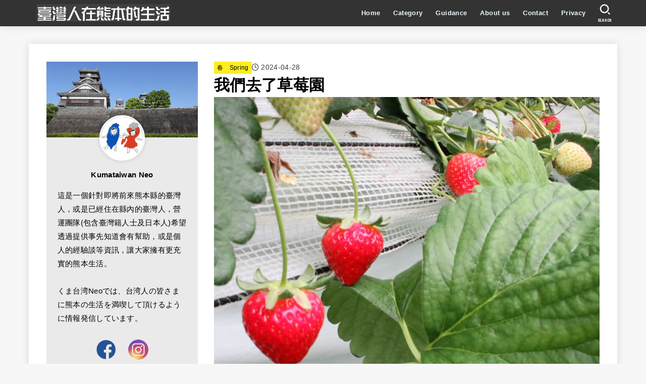

--- FILE ---
content_type: text/html; charset=UTF-8
request_url: https://kumataiwan.com/2024/04/28/%E6%88%91%E5%80%91%E5%8E%BB%E4%BA%86%E8%8D%89%E8%8E%93%E5%9C%92/
body_size: 30066
content:
<!doctype html>
<html lang="ja">
<head>
<meta charset="utf-8">
<meta http-equiv="X-UA-Compatible" content="IE=edge">
<meta name="HandheldFriendly" content="True">
<meta name="MobileOptimized" content="320">
<meta name="viewport" content="width=device-width, initial-scale=1.0, viewport-fit=cover">
<link rel="pingback" href="https://kumataiwan.com/wp_7/xmlrpc.php">
<meta name='robots' content='index, follow, max-image-preview:large, max-snippet:-1, max-video-preview:-1' />

	<!-- This site is optimized with the Yoast SEO plugin v24.9 - https://yoast.com/wordpress/plugins/seo/ -->
	<title>我們去了草莓園 | 臺灣人在熊本的生活</title>
	<link rel="canonical" href="https://kumataiwan.com/2024/04/28/我們去了草莓園/" />
	<meta property="og:locale" content="ja_JP" />
	<meta property="og:type" content="article" />
	<meta property="og:title" content="我們去了草莓園 | 臺灣人在熊本的生活" />
	<meta property="og:description" content="我們去了山都町的草莓園「NAKAHATA農園」。 草莓的採收季節據說為12月～5月，我們是在4月21日，採收季的尾聲時前去的。 依據時節，入園費有不同。這次我們去的時候，大人1人為1,800日圓。 首先，進園時，工作人員..." />
	<meta property="og:url" content="https://kumataiwan.com/2024/04/28/我們去了草莓園/" />
	<meta property="og:site_name" content="臺灣人在熊本的生活" />
	<meta property="article:published_time" content="2024-04-27T23:10:48+00:00" />
	<meta property="og:image" content="https://kumataiwan.com/wp_7/wp-content/uploads/2024/04/IMG_6805s.jpg" />
	<meta property="og:image:width" content="800" />
	<meta property="og:image:height" content="600" />
	<meta property="og:image:type" content="image/jpeg" />
	<meta name="author" content="Kumataiwan Neo" />
	<meta name="twitter:card" content="summary_large_image" />
	<meta name="twitter:label1" content="執筆者" />
	<meta name="twitter:data1" content="Kumataiwan Neo" />
	<meta name="twitter:label2" content="推定読み取り時間" />
	<meta name="twitter:data2" content="6分" />
	<script type="application/ld+json" class="yoast-schema-graph">{"@context":"https://schema.org","@graph":[{"@type":"Article","@id":"https://kumataiwan.com/2024/04/28/%e6%88%91%e5%80%91%e5%8e%bb%e4%ba%86%e8%8d%89%e8%8e%93%e5%9c%92/#article","isPartOf":{"@id":"https://kumataiwan.com/2024/04/28/%e6%88%91%e5%80%91%e5%8e%bb%e4%ba%86%e8%8d%89%e8%8e%93%e5%9c%92/"},"author":{"name":"Kumataiwan Neo","@id":"https://kumataiwan.com/#/schema/person/74d056dc7f77d0f382cf4ff9f55c28a2"},"headline":"我們去了草莓園","datePublished":"2024-04-27T23:10:48+00:00","mainEntityOfPage":{"@id":"https://kumataiwan.com/2024/04/28/%e6%88%91%e5%80%91%e5%8e%bb%e4%ba%86%e8%8d%89%e8%8e%93%e5%9c%92/"},"wordCount":3,"publisher":{"@id":"https://kumataiwan.com/#organization"},"image":{"@id":"https://kumataiwan.com/2024/04/28/%e6%88%91%e5%80%91%e5%8e%bb%e4%ba%86%e8%8d%89%e8%8e%93%e5%9c%92/#primaryimage"},"thumbnailUrl":"https://kumataiwan.com/wp_7/wp-content/uploads/2024/04/IMG_6805s.jpg","keywords":["草莓"],"articleSection":["旅遊　Tourism","春　Spring","活動　Event","食物　Food"],"inLanguage":"ja"},{"@type":"WebPage","@id":"https://kumataiwan.com/2024/04/28/%e6%88%91%e5%80%91%e5%8e%bb%e4%ba%86%e8%8d%89%e8%8e%93%e5%9c%92/","url":"https://kumataiwan.com/2024/04/28/%e6%88%91%e5%80%91%e5%8e%bb%e4%ba%86%e8%8d%89%e8%8e%93%e5%9c%92/","name":"我們去了草莓園 | 臺灣人在熊本的生活","isPartOf":{"@id":"https://kumataiwan.com/#website"},"primaryImageOfPage":{"@id":"https://kumataiwan.com/2024/04/28/%e6%88%91%e5%80%91%e5%8e%bb%e4%ba%86%e8%8d%89%e8%8e%93%e5%9c%92/#primaryimage"},"image":{"@id":"https://kumataiwan.com/2024/04/28/%e6%88%91%e5%80%91%e5%8e%bb%e4%ba%86%e8%8d%89%e8%8e%93%e5%9c%92/#primaryimage"},"thumbnailUrl":"https://kumataiwan.com/wp_7/wp-content/uploads/2024/04/IMG_6805s.jpg","datePublished":"2024-04-27T23:10:48+00:00","breadcrumb":{"@id":"https://kumataiwan.com/2024/04/28/%e6%88%91%e5%80%91%e5%8e%bb%e4%ba%86%e8%8d%89%e8%8e%93%e5%9c%92/#breadcrumb"},"inLanguage":"ja","potentialAction":[{"@type":"ReadAction","target":["https://kumataiwan.com/2024/04/28/%e6%88%91%e5%80%91%e5%8e%bb%e4%ba%86%e8%8d%89%e8%8e%93%e5%9c%92/"]}]},{"@type":"ImageObject","inLanguage":"ja","@id":"https://kumataiwan.com/2024/04/28/%e6%88%91%e5%80%91%e5%8e%bb%e4%ba%86%e8%8d%89%e8%8e%93%e5%9c%92/#primaryimage","url":"https://kumataiwan.com/wp_7/wp-content/uploads/2024/04/IMG_6805s.jpg","contentUrl":"https://kumataiwan.com/wp_7/wp-content/uploads/2024/04/IMG_6805s.jpg","width":800,"height":600},{"@type":"BreadcrumbList","@id":"https://kumataiwan.com/2024/04/28/%e6%88%91%e5%80%91%e5%8e%bb%e4%ba%86%e8%8d%89%e8%8e%93%e5%9c%92/#breadcrumb","itemListElement":[{"@type":"ListItem","position":1,"name":"ホーム","item":"https://kumataiwan.com/"},{"@type":"ListItem","position":2,"name":"我們去了草莓園"}]},{"@type":"WebSite","@id":"https://kumataiwan.com/#website","url":"https://kumataiwan.com/","name":"臺灣人在熊本的生活","description":"Life in Kumamoto by Taiwanese","publisher":{"@id":"https://kumataiwan.com/#organization"},"potentialAction":[{"@type":"SearchAction","target":{"@type":"EntryPoint","urlTemplate":"https://kumataiwan.com/?s={search_term_string}"},"query-input":{"@type":"PropertyValueSpecification","valueRequired":true,"valueName":"search_term_string"}}],"inLanguage":"ja"},{"@type":"Organization","@id":"https://kumataiwan.com/#organization","name":"臺灣人在熊本的生活","url":"https://kumataiwan.com/","logo":{"@type":"ImageObject","inLanguage":"ja","@id":"https://kumataiwan.com/#/schema/logo/image/","url":"https://kumataiwan.com/wp_7/wp-content/uploads/2025/04/cropped-new_title.jpg","contentUrl":"https://kumataiwan.com/wp_7/wp-content/uploads/2025/04/cropped-new_title.jpg","width":500,"height":66,"caption":"臺灣人在熊本的生活"},"image":{"@id":"https://kumataiwan.com/#/schema/logo/image/"}},{"@type":"Person","@id":"https://kumataiwan.com/#/schema/person/74d056dc7f77d0f382cf4ff9f55c28a2","name":"Kumataiwan Neo","image":{"@type":"ImageObject","inLanguage":"ja","@id":"https://kumataiwan.com/#/schema/person/image/","url":"https://kumataiwan.com/wp_7/wp-content/uploads/2025/04/cropped-kuma_taiwan_neo-profile-96x96.jpg","contentUrl":"https://kumataiwan.com/wp_7/wp-content/uploads/2025/04/cropped-kuma_taiwan_neo-profile-96x96.jpg","caption":"Kumataiwan Neo"},"description":"這是一個針對即將前來熊本縣的臺灣人，或是已經住在縣內的臺灣人，營運團隊(包含臺灣籍人士及日本人)希望透過提供事先知道會有幫助，或是個人的經驗談等資訊，讓大家擁有更充實的熊本生活。 くま台湾Neoでは、台湾人の皆さまに熊本の生活を満喫して頂けるように情報発信しています。  ","url":"https://kumataiwan.com/author/k-taiwan/"}]}</script>
	<!-- / Yoast SEO plugin. -->


<link rel='dns-prefetch' href='//www.googletagmanager.com' />
<link rel='dns-prefetch' href='//fonts.googleapis.com' />
<link rel='dns-prefetch' href='//cdnjs.cloudflare.com' />
<link rel="alternate" type="application/rss+xml" title="臺灣人在熊本的生活 &raquo; フィード" href="https://kumataiwan.com/feed/" />
<link rel="alternate" type="application/rss+xml" title="臺灣人在熊本的生活 &raquo; コメントフィード" href="https://kumataiwan.com/comments/feed/" />
<link rel="alternate" type="application/rss+xml" title="臺灣人在熊本的生活 &raquo; 我們去了草莓園 のコメントのフィード" href="https://kumataiwan.com/2024/04/28/%e6%88%91%e5%80%91%e5%8e%bb%e4%ba%86%e8%8d%89%e8%8e%93%e5%9c%92/feed/" />
<link rel="alternate" title="oEmbed (JSON)" type="application/json+oembed" href="https://kumataiwan.com/wp-json/oembed/1.0/embed?url=https%3A%2F%2Fkumataiwan.com%2F2024%2F04%2F28%2F%25e6%2588%2591%25e5%2580%2591%25e5%258e%25bb%25e4%25ba%2586%25e8%258d%2589%25e8%258e%2593%25e5%259c%2592%2F" />
<link rel="alternate" title="oEmbed (XML)" type="text/xml+oembed" href="https://kumataiwan.com/wp-json/oembed/1.0/embed?url=https%3A%2F%2Fkumataiwan.com%2F2024%2F04%2F28%2F%25e6%2588%2591%25e5%2580%2591%25e5%258e%25bb%25e4%25ba%2586%25e8%258d%2589%25e8%258e%2593%25e5%259c%2592%2F&#038;format=xml" />
<style id='wp-img-auto-sizes-contain-inline-css' type='text/css'>
img:is([sizes=auto i],[sizes^="auto," i]){contain-intrinsic-size:3000px 1500px}
/*# sourceURL=wp-img-auto-sizes-contain-inline-css */
</style>
<style id='wp-emoji-styles-inline-css' type='text/css'>

	img.wp-smiley, img.emoji {
		display: inline !important;
		border: none !important;
		box-shadow: none !important;
		height: 1em !important;
		width: 1em !important;
		margin: 0 0.07em !important;
		vertical-align: -0.1em !important;
		background: none !important;
		padding: 0 !important;
	}
/*# sourceURL=wp-emoji-styles-inline-css */
</style>
<style id='wp-block-library-inline-css' type='text/css'>
:root{--wp-block-synced-color:#7a00df;--wp-block-synced-color--rgb:122,0,223;--wp-bound-block-color:var(--wp-block-synced-color);--wp-editor-canvas-background:#ddd;--wp-admin-theme-color:#007cba;--wp-admin-theme-color--rgb:0,124,186;--wp-admin-theme-color-darker-10:#006ba1;--wp-admin-theme-color-darker-10--rgb:0,107,160.5;--wp-admin-theme-color-darker-20:#005a87;--wp-admin-theme-color-darker-20--rgb:0,90,135;--wp-admin-border-width-focus:2px}@media (min-resolution:192dpi){:root{--wp-admin-border-width-focus:1.5px}}.wp-element-button{cursor:pointer}:root .has-very-light-gray-background-color{background-color:#eee}:root .has-very-dark-gray-background-color{background-color:#313131}:root .has-very-light-gray-color{color:#eee}:root .has-very-dark-gray-color{color:#313131}:root .has-vivid-green-cyan-to-vivid-cyan-blue-gradient-background{background:linear-gradient(135deg,#00d084,#0693e3)}:root .has-purple-crush-gradient-background{background:linear-gradient(135deg,#34e2e4,#4721fb 50%,#ab1dfe)}:root .has-hazy-dawn-gradient-background{background:linear-gradient(135deg,#faaca8,#dad0ec)}:root .has-subdued-olive-gradient-background{background:linear-gradient(135deg,#fafae1,#67a671)}:root .has-atomic-cream-gradient-background{background:linear-gradient(135deg,#fdd79a,#004a59)}:root .has-nightshade-gradient-background{background:linear-gradient(135deg,#330968,#31cdcf)}:root .has-midnight-gradient-background{background:linear-gradient(135deg,#020381,#2874fc)}:root{--wp--preset--font-size--normal:16px;--wp--preset--font-size--huge:42px}.has-regular-font-size{font-size:1em}.has-larger-font-size{font-size:2.625em}.has-normal-font-size{font-size:var(--wp--preset--font-size--normal)}.has-huge-font-size{font-size:var(--wp--preset--font-size--huge)}.has-text-align-center{text-align:center}.has-text-align-left{text-align:left}.has-text-align-right{text-align:right}.has-fit-text{white-space:nowrap!important}#end-resizable-editor-section{display:none}.aligncenter{clear:both}.items-justified-left{justify-content:flex-start}.items-justified-center{justify-content:center}.items-justified-right{justify-content:flex-end}.items-justified-space-between{justify-content:space-between}.screen-reader-text{border:0;clip-path:inset(50%);height:1px;margin:-1px;overflow:hidden;padding:0;position:absolute;width:1px;word-wrap:normal!important}.screen-reader-text:focus{background-color:#ddd;clip-path:none;color:#444;display:block;font-size:1em;height:auto;left:5px;line-height:normal;padding:15px 23px 14px;text-decoration:none;top:5px;width:auto;z-index:100000}html :where(.has-border-color){border-style:solid}html :where([style*=border-top-color]){border-top-style:solid}html :where([style*=border-right-color]){border-right-style:solid}html :where([style*=border-bottom-color]){border-bottom-style:solid}html :where([style*=border-left-color]){border-left-style:solid}html :where([style*=border-width]){border-style:solid}html :where([style*=border-top-width]){border-top-style:solid}html :where([style*=border-right-width]){border-right-style:solid}html :where([style*=border-bottom-width]){border-bottom-style:solid}html :where([style*=border-left-width]){border-left-style:solid}html :where(img[class*=wp-image-]){height:auto;max-width:100%}:where(figure){margin:0 0 1em}html :where(.is-position-sticky){--wp-admin--admin-bar--position-offset:var(--wp-admin--admin-bar--height,0px)}@media screen and (max-width:600px){html :where(.is-position-sticky){--wp-admin--admin-bar--position-offset:0px}}

/*# sourceURL=wp-block-library-inline-css */
</style><style id='global-styles-inline-css' type='text/css'>
:root{--wp--preset--aspect-ratio--square: 1;--wp--preset--aspect-ratio--4-3: 4/3;--wp--preset--aspect-ratio--3-4: 3/4;--wp--preset--aspect-ratio--3-2: 3/2;--wp--preset--aspect-ratio--2-3: 2/3;--wp--preset--aspect-ratio--16-9: 16/9;--wp--preset--aspect-ratio--9-16: 9/16;--wp--preset--color--black: #000;--wp--preset--color--cyan-bluish-gray: #abb8c3;--wp--preset--color--white: #fff;--wp--preset--color--pale-pink: #f78da7;--wp--preset--color--vivid-red: #cf2e2e;--wp--preset--color--luminous-vivid-orange: #ff6900;--wp--preset--color--luminous-vivid-amber: #fcb900;--wp--preset--color--light-green-cyan: #7bdcb5;--wp--preset--color--vivid-green-cyan: #00d084;--wp--preset--color--pale-cyan-blue: #8ed1fc;--wp--preset--color--vivid-cyan-blue: #0693e3;--wp--preset--color--vivid-purple: #9b51e0;--wp--preset--color--stk-palette-one: var(--stk-palette-color1);--wp--preset--color--stk-palette-two: var(--stk-palette-color2);--wp--preset--color--stk-palette-three: var(--stk-palette-color3);--wp--preset--color--stk-palette-four: var(--stk-palette-color4);--wp--preset--color--stk-palette-five: var(--stk-palette-color5);--wp--preset--color--stk-palette-six: var(--stk-palette-color6);--wp--preset--color--stk-palette-seven: var(--stk-palette-color7);--wp--preset--color--stk-palette-eight: var(--stk-palette-color8);--wp--preset--color--stk-palette-nine: var(--stk-palette-color9);--wp--preset--color--stk-palette-ten: var(--stk-palette-color10);--wp--preset--color--mainttlbg: var(--main-ttl-bg);--wp--preset--color--mainttltext: var(--main-ttl-color);--wp--preset--color--stkeditorcolor-1: var(--stk-editor-color1);--wp--preset--color--stkeditorcolor-2: var(--stk-editor-color2);--wp--preset--color--stkeditorcolor-3: var(--stk-editor-color3);--wp--preset--gradient--vivid-cyan-blue-to-vivid-purple: linear-gradient(135deg,rgb(6,147,227) 0%,rgb(155,81,224) 100%);--wp--preset--gradient--light-green-cyan-to-vivid-green-cyan: linear-gradient(135deg,rgb(122,220,180) 0%,rgb(0,208,130) 100%);--wp--preset--gradient--luminous-vivid-amber-to-luminous-vivid-orange: linear-gradient(135deg,rgb(252,185,0) 0%,rgb(255,105,0) 100%);--wp--preset--gradient--luminous-vivid-orange-to-vivid-red: linear-gradient(135deg,rgb(255,105,0) 0%,rgb(207,46,46) 100%);--wp--preset--gradient--very-light-gray-to-cyan-bluish-gray: linear-gradient(135deg,rgb(238,238,238) 0%,rgb(169,184,195) 100%);--wp--preset--gradient--cool-to-warm-spectrum: linear-gradient(135deg,rgb(74,234,220) 0%,rgb(151,120,209) 20%,rgb(207,42,186) 40%,rgb(238,44,130) 60%,rgb(251,105,98) 80%,rgb(254,248,76) 100%);--wp--preset--gradient--blush-light-purple: linear-gradient(135deg,rgb(255,206,236) 0%,rgb(152,150,240) 100%);--wp--preset--gradient--blush-bordeaux: linear-gradient(135deg,rgb(254,205,165) 0%,rgb(254,45,45) 50%,rgb(107,0,62) 100%);--wp--preset--gradient--luminous-dusk: linear-gradient(135deg,rgb(255,203,112) 0%,rgb(199,81,192) 50%,rgb(65,88,208) 100%);--wp--preset--gradient--pale-ocean: linear-gradient(135deg,rgb(255,245,203) 0%,rgb(182,227,212) 50%,rgb(51,167,181) 100%);--wp--preset--gradient--electric-grass: linear-gradient(135deg,rgb(202,248,128) 0%,rgb(113,206,126) 100%);--wp--preset--gradient--midnight: linear-gradient(135deg,rgb(2,3,129) 0%,rgb(40,116,252) 100%);--wp--preset--font-size--small: 13px;--wp--preset--font-size--medium: 20px;--wp--preset--font-size--large: 36px;--wp--preset--font-size--x-large: 42px;--wp--preset--spacing--20: 0.44rem;--wp--preset--spacing--30: 0.67rem;--wp--preset--spacing--40: 1rem;--wp--preset--spacing--50: 1.5rem;--wp--preset--spacing--60: 2.25rem;--wp--preset--spacing--70: 3.38rem;--wp--preset--spacing--80: 5.06rem;--wp--preset--shadow--natural: 6px 6px 9px rgba(0, 0, 0, 0.2);--wp--preset--shadow--deep: 12px 12px 50px rgba(0, 0, 0, 0.4);--wp--preset--shadow--sharp: 6px 6px 0px rgba(0, 0, 0, 0.2);--wp--preset--shadow--outlined: 6px 6px 0px -3px rgb(255, 255, 255), 6px 6px rgb(0, 0, 0);--wp--preset--shadow--crisp: 6px 6px 0px rgb(0, 0, 0);}:where(.is-layout-flex){gap: 0.5em;}:where(.is-layout-grid){gap: 0.5em;}body .is-layout-flex{display: flex;}.is-layout-flex{flex-wrap: wrap;align-items: center;}.is-layout-flex > :is(*, div){margin: 0;}body .is-layout-grid{display: grid;}.is-layout-grid > :is(*, div){margin: 0;}:where(.wp-block-columns.is-layout-flex){gap: 2em;}:where(.wp-block-columns.is-layout-grid){gap: 2em;}:where(.wp-block-post-template.is-layout-flex){gap: 1.25em;}:where(.wp-block-post-template.is-layout-grid){gap: 1.25em;}.has-black-color{color: var(--wp--preset--color--black) !important;}.has-cyan-bluish-gray-color{color: var(--wp--preset--color--cyan-bluish-gray) !important;}.has-white-color{color: var(--wp--preset--color--white) !important;}.has-pale-pink-color{color: var(--wp--preset--color--pale-pink) !important;}.has-vivid-red-color{color: var(--wp--preset--color--vivid-red) !important;}.has-luminous-vivid-orange-color{color: var(--wp--preset--color--luminous-vivid-orange) !important;}.has-luminous-vivid-amber-color{color: var(--wp--preset--color--luminous-vivid-amber) !important;}.has-light-green-cyan-color{color: var(--wp--preset--color--light-green-cyan) !important;}.has-vivid-green-cyan-color{color: var(--wp--preset--color--vivid-green-cyan) !important;}.has-pale-cyan-blue-color{color: var(--wp--preset--color--pale-cyan-blue) !important;}.has-vivid-cyan-blue-color{color: var(--wp--preset--color--vivid-cyan-blue) !important;}.has-vivid-purple-color{color: var(--wp--preset--color--vivid-purple) !important;}.has-black-background-color{background-color: var(--wp--preset--color--black) !important;}.has-cyan-bluish-gray-background-color{background-color: var(--wp--preset--color--cyan-bluish-gray) !important;}.has-white-background-color{background-color: var(--wp--preset--color--white) !important;}.has-pale-pink-background-color{background-color: var(--wp--preset--color--pale-pink) !important;}.has-vivid-red-background-color{background-color: var(--wp--preset--color--vivid-red) !important;}.has-luminous-vivid-orange-background-color{background-color: var(--wp--preset--color--luminous-vivid-orange) !important;}.has-luminous-vivid-amber-background-color{background-color: var(--wp--preset--color--luminous-vivid-amber) !important;}.has-light-green-cyan-background-color{background-color: var(--wp--preset--color--light-green-cyan) !important;}.has-vivid-green-cyan-background-color{background-color: var(--wp--preset--color--vivid-green-cyan) !important;}.has-pale-cyan-blue-background-color{background-color: var(--wp--preset--color--pale-cyan-blue) !important;}.has-vivid-cyan-blue-background-color{background-color: var(--wp--preset--color--vivid-cyan-blue) !important;}.has-vivid-purple-background-color{background-color: var(--wp--preset--color--vivid-purple) !important;}.has-black-border-color{border-color: var(--wp--preset--color--black) !important;}.has-cyan-bluish-gray-border-color{border-color: var(--wp--preset--color--cyan-bluish-gray) !important;}.has-white-border-color{border-color: var(--wp--preset--color--white) !important;}.has-pale-pink-border-color{border-color: var(--wp--preset--color--pale-pink) !important;}.has-vivid-red-border-color{border-color: var(--wp--preset--color--vivid-red) !important;}.has-luminous-vivid-orange-border-color{border-color: var(--wp--preset--color--luminous-vivid-orange) !important;}.has-luminous-vivid-amber-border-color{border-color: var(--wp--preset--color--luminous-vivid-amber) !important;}.has-light-green-cyan-border-color{border-color: var(--wp--preset--color--light-green-cyan) !important;}.has-vivid-green-cyan-border-color{border-color: var(--wp--preset--color--vivid-green-cyan) !important;}.has-pale-cyan-blue-border-color{border-color: var(--wp--preset--color--pale-cyan-blue) !important;}.has-vivid-cyan-blue-border-color{border-color: var(--wp--preset--color--vivid-cyan-blue) !important;}.has-vivid-purple-border-color{border-color: var(--wp--preset--color--vivid-purple) !important;}.has-vivid-cyan-blue-to-vivid-purple-gradient-background{background: var(--wp--preset--gradient--vivid-cyan-blue-to-vivid-purple) !important;}.has-light-green-cyan-to-vivid-green-cyan-gradient-background{background: var(--wp--preset--gradient--light-green-cyan-to-vivid-green-cyan) !important;}.has-luminous-vivid-amber-to-luminous-vivid-orange-gradient-background{background: var(--wp--preset--gradient--luminous-vivid-amber-to-luminous-vivid-orange) !important;}.has-luminous-vivid-orange-to-vivid-red-gradient-background{background: var(--wp--preset--gradient--luminous-vivid-orange-to-vivid-red) !important;}.has-very-light-gray-to-cyan-bluish-gray-gradient-background{background: var(--wp--preset--gradient--very-light-gray-to-cyan-bluish-gray) !important;}.has-cool-to-warm-spectrum-gradient-background{background: var(--wp--preset--gradient--cool-to-warm-spectrum) !important;}.has-blush-light-purple-gradient-background{background: var(--wp--preset--gradient--blush-light-purple) !important;}.has-blush-bordeaux-gradient-background{background: var(--wp--preset--gradient--blush-bordeaux) !important;}.has-luminous-dusk-gradient-background{background: var(--wp--preset--gradient--luminous-dusk) !important;}.has-pale-ocean-gradient-background{background: var(--wp--preset--gradient--pale-ocean) !important;}.has-electric-grass-gradient-background{background: var(--wp--preset--gradient--electric-grass) !important;}.has-midnight-gradient-background{background: var(--wp--preset--gradient--midnight) !important;}.has-small-font-size{font-size: var(--wp--preset--font-size--small) !important;}.has-medium-font-size{font-size: var(--wp--preset--font-size--medium) !important;}.has-large-font-size{font-size: var(--wp--preset--font-size--large) !important;}.has-x-large-font-size{font-size: var(--wp--preset--font-size--x-large) !important;}
/*# sourceURL=global-styles-inline-css */
</style>

<style id='classic-theme-styles-inline-css' type='text/css'>
/*! This file is auto-generated */
.wp-block-button__link{color:#fff;background-color:#32373c;border-radius:9999px;box-shadow:none;text-decoration:none;padding:calc(.667em + 2px) calc(1.333em + 2px);font-size:1.125em}.wp-block-file__button{background:#32373c;color:#fff;text-decoration:none}
/*# sourceURL=/wp-includes/css/classic-themes.min.css */
</style>
<link rel='stylesheet' id='swiper-css' href='https://kumataiwan.com/wp_7/wp-content/plugins/liquid-blocks/css/swiper-bundle.min.css' type='text/css' media='all' />
<link rel='stylesheet' id='liquid-blocks-css' href='https://kumataiwan.com/wp_7/wp-content/plugins/liquid-blocks/css/block.css?ver=1.3.3' type='text/css' media='all' />
<link rel='stylesheet' id='stk_style-css' href='https://kumataiwan.com/wp_7/wp-content/themes/jstork19/style.css?ver=5.11.1' type='text/css' media='all' />
<style id='stk_style-inline-css' type='text/css'>
:root{--stk-base-font-family:"Helvetica Neue","Helvetica","Hiragino Sans","Hiragino Kaku Gothic ProN","Meiryo",sans-serif;--stk-base-font-size-pc:103%;--stk-base-font-size-sp:103%;--stk-font-weight:400;--stk-font-awesome-free:"Font Awesome 6 Free";--stk-font-awesome-brand:"Font Awesome 6 Brands";--wp--preset--font-size--medium:clamp(1.2em,2.5vw,20px);--wp--preset--font-size--large:clamp(1.5em,4.5vw,36px);--wp--preset--font-size--x-large:clamp(1.9em,5.25vw,42px);--wp--style--gallery-gap-default:.5em;--stk-flex-style:flex-start;--stk-wrap-width:1166px;--stk-wide-width:980px;--stk-main-width:764px;--stk-side-margin:32px;--stk-post-thumb-ratio:3/2;--stk-post-title-font_size:clamp(1.4em,4vw,1.9em);--stk-h1-font_size:clamp(1.4em,4vw,1.9em);--stk-h2-font_size:clamp(1.2em,2.6vw,1.3em);--stk-h2-normal-font_size:125%;--stk-h3-font_size:clamp(1.1em,2.3vw,1.15em);--stk-h4-font_size:105%;--stk-h5-font_size:100%;--stk-line_height:1.7;--stk-heading-line_height:1.5;--stk-heading-margin_top:2em;--stk-heading-margin_bottom:1em;--stk-margin:1.6em;--stk-h2-margin-rl:-2vw;--stk-el-margin-rl:-4vw;--stk-list-icon-size:1.7em;--stk-list-item-margin:.7em;--stk-list-margin:1em;--stk-h2-border_radius:3px;--stk-h2-border_width:4px;--stk-h3-border_width:4px;--stk-h4-border_width:4px;--stk-wttl-border_radius:0;--stk-wttl-border_width:2px;--stk-supplement-border_radius:4px;--stk-supplement-border_width:2px;--stk-supplement-sat:82%;--stk-supplement-lig:86%;--stk-box-border_radius:4px;--stk-box-border_width:2px;--stk-btn-border_radius:3px;--stk-btn-border_width:2px;--stk-post-radius:0;--stk-postlist-radius:0;--stk-cardlist-radius:0;--stk-shadow-s:1px 2px 10px rgba(0,0,0,.2);--stk-shadow-l:5px 10px 20px rgba(0,0,0,.2);--main-text-color:#000;--main-link-color:#333;--main-link-color-hover:#E69B9B;--main-ttl-bg:#333;--main-ttl-bg-rgba:rgba(51,51,51,.1);--main-ttl-color:#fff;--header-bg:#333;--header-bg-overlay:#333;--header-logo-color:#ededed;--header-text-color:#edf9fc;--inner-content-bg:#fff;--label-bg:#fcee21;--label-text-color:#000;--slider-text-color:#444;--side-text-color:#000;--footer-bg:#666;--footer-text-color:#CACACA;--footer-link-color:#f7f7f7;--new-mark-bg:#ff6347;--oc-box-blue:#19b4ce;--oc-box-blue-inner:#d4f3ff;--oc-box-red:#ee5656;--oc-box-red-inner:#feeeed;--oc-box-yellow:#f7cf2e;--oc-box-yellow-inner:#fffae2;--oc-box-green:#39cd75;--oc-box-green-inner:#e8fbf0;--oc-box-pink:#f7b2b2;--oc-box-pink-inner:#fee;--oc-box-gray:#9c9c9c;--oc-box-gray-inner:#f5f5f5;--oc-box-black:#313131;--oc-box-black-inner:#404040;--oc-btn-rich_yellow:#f7cf2e;--oc-btn-rich_yellow-sdw:rgba(222,182,21,1);--oc-btn-rich_pink:#ee5656;--oc-btn-rich_pink-sdw:rgba(213,61,61,1);--oc-btn-rich_orange:#ef9b2f;--oc-btn-rich_orange-sdw:rgba(214,130,22,1);--oc-btn-rich_green:#39cd75;--oc-btn-rich_green-sdw:rgba(32,180,92,1);--oc-btn-rich_blue:#19b4ce;--oc-btn-rich_blue-sdw:rgba(0,155,181,1);--oc-base-border-color:rgba(125,125,125,.3);--oc-has-background-basic-padding:1.1em;--stk-maker-yellow:#ff6;--stk-maker-pink:#ffd5d5;--stk-maker-blue:#b5dfff;--stk-maker-green:#cff7c7;--stk-caption-font-size:11px;--stk-palette-color1:#abb8c3;--stk-palette-color2:#f78da7;--stk-palette-color3:#cf2e2e;--stk-palette-color4:#ff6900;--stk-palette-color5:#fcb900;--stk-palette-color6:#7bdcb5;--stk-palette-color7:#00d084;--stk-palette-color8:#8ed1fc;--stk-palette-color9:#0693e3;--stk-palette-color10:#9b51e0;--stk-editor-color1:#1bb4d3;--stk-editor-color2:#f55e5e;--stk-editor-color3:#ee2;--stk-editor-color1-rgba:rgba(27,180,211,.1);--stk-editor-color2-rgba:rgba(245,94,94,.1);--stk-editor-color3-rgba:rgba(238,238,34,.1)}
.fb-likebtn .like_text::after{content:"この記事が気に入ったらフォローしよう！"}#related-box .h_ttl::after{content:"こちらの記事も人気です"}.stk_authorbox>.h_ttl:not(.subtext__none)::after{content:"この記事を書いた人"}#author-newpost .h_ttl::after{content:"このライターの最新記事"}
/*# sourceURL=stk_style-inline-css */
</style>
<link rel='stylesheet' id='gf_font-css' href='https://fonts.googleapis.com/css?family=Concert+One&#038;display=swap' type='text/css' media='all' />
<style id='gf_font-inline-css' type='text/css'>
.gf:not(.time__date) {font-family: "Concert One", "游ゴシック", "Yu Gothic", "游ゴシック体", "YuGothic", "Hiragino Kaku Gothic ProN", Meiryo, sans-serif;}
/*# sourceURL=gf_font-inline-css */
</style>
<link rel='stylesheet' id='fontawesome-css' href='https://cdnjs.cloudflare.com/ajax/libs/font-awesome/6.5.2/css/all.min.css' type='text/css' media='all' />
<script type="text/javascript" src="https://kumataiwan.com/wp_7/wp-content/plugins/liquid-blocks/lib/swiper-bundle.min.js" id="swiper-js"></script>
<script type="text/javascript" src="https://kumataiwan.com/wp_7/wp-content/plugins/liquid-blocks/lib/liquid-blocks.js" id="liquid-blocks-js"></script>
<script type="text/javascript" src="https://kumataiwan.com/wp_7/wp-includes/js/jquery/jquery.min.js?ver=3.7.1" id="jquery-core-js"></script>
<script type="text/javascript" src="https://kumataiwan.com/wp_7/wp-includes/js/jquery/jquery-migrate.min.js?ver=3.4.1" id="jquery-migrate-js"></script>
<script type="text/javascript" id="jquery-js-after">
/* <![CDATA[ */
jQuery(function($){$(".widget_categories li, .widget_nav_menu li").has("ul").toggleClass("accordionMenu");$(".widget ul.children , .widget ul.sub-menu").after("<span class='accordionBtn'></span>");$(".widget ul.children , .widget ul.sub-menu").hide();$("ul .accordionBtn").on("click",function(){$(this).prev("ul").slideToggle();$(this).toggleClass("active")})});
//# sourceURL=jquery-js-after
/* ]]> */
</script>

<!-- Site Kit によって追加された Google タグ（gtag.js）スニペット -->

<!-- Google アナリティクス スニペット (Site Kit が追加) -->
<script type="text/javascript" src="https://www.googletagmanager.com/gtag/js?id=G-EHL2M8YBWR" id="google_gtagjs-js" async></script>
<script type="text/javascript" id="google_gtagjs-js-after">
/* <![CDATA[ */
window.dataLayer = window.dataLayer || [];function gtag(){dataLayer.push(arguments);}
gtag("set","linker",{"domains":["kumataiwan.com"]});
gtag("js", new Date());
gtag("set", "developer_id.dZTNiMT", true);
gtag("config", "G-EHL2M8YBWR");
 window._googlesitekit = window._googlesitekit || {}; window._googlesitekit.throttledEvents = []; window._googlesitekit.gtagEvent = (name, data) => { var key = JSON.stringify( { name, data } ); if ( !! window._googlesitekit.throttledEvents[ key ] ) { return; } window._googlesitekit.throttledEvents[ key ] = true; setTimeout( () => { delete window._googlesitekit.throttledEvents[ key ]; }, 5 ); gtag( "event", name, { ...data, event_source: "site-kit" } ); } 
//# sourceURL=google_gtagjs-js-after
/* ]]> */
</script>

<!-- Site Kit によって追加された終了 Google タグ（gtag.js）スニペット -->
<link rel="https://api.w.org/" href="https://kumataiwan.com/wp-json/" /><link rel="alternate" title="JSON" type="application/json" href="https://kumataiwan.com/wp-json/wp/v2/posts/4964" /><link rel="EditURI" type="application/rsd+xml" title="RSD" href="https://kumataiwan.com/wp_7/xmlrpc.php?rsd" />

<link rel='shortlink' href='https://kumataiwan.com/?p=4964' />
<meta name="generator" content="Site Kit by Google 1.152.1" /><meta name="thumbnail" content="https://kumataiwan.com/wp_7/wp-content/uploads/2024/04/IMG_6805s.jpg" />
<link rel="icon" href="https://kumataiwan.com/wp_7/wp-content/uploads/2022/11/cropped-favicon-32x32.png" sizes="32x32" />
<link rel="icon" href="https://kumataiwan.com/wp_7/wp-content/uploads/2022/11/cropped-favicon-192x192.png" sizes="192x192" />
<link rel="apple-touch-icon" href="https://kumataiwan.com/wp_7/wp-content/uploads/2022/11/cropped-favicon-180x180.png" />
<meta name="msapplication-TileImage" content="https://kumataiwan.com/wp_7/wp-content/uploads/2022/11/cropped-favicon-270x270.png" />
</head>
<body class="wp-singular post-template-default single single-post postid-4964 single-format-standard wp-custom-logo wp-embed-responsive wp-theme-jstork19 sidebarleft h_layout_pc_left_full h_layout_sp_center">
<svg aria-hidden="true" xmlns="http://www.w3.org/2000/svg" width="0" height="0" focusable="false" role="none" style="visibility: hidden; position: absolute; left: -9999px; overflow: hidden;"><defs><symbol id="svgicon_search_btn" viewBox="0 0 50 50"><path d="M44.35,48.52l-4.95-4.95c-1.17-1.17-1.17-3.07,0-4.24l0,0c1.17-1.17,3.07-1.17,4.24,0l4.95,4.95c1.17,1.17,1.17,3.07,0,4.24 l0,0C47.42,49.7,45.53,49.7,44.35,48.52z"/><path d="M22.81,7c8.35,0,15.14,6.79,15.14,15.14s-6.79,15.14-15.14,15.14S7.67,30.49,7.67,22.14S14.46,7,22.81,7 M22.81,1 C11.13,1,1.67,10.47,1.67,22.14s9.47,21.14,21.14,21.14s21.14-9.47,21.14-21.14S34.49,1,22.81,1L22.81,1z"/></symbol><symbol id="svgicon_nav_btn" viewBox="0 0 50 50"><path d="M45.1,46.5H4.9c-1.6,0-2.9-1.3-2.9-2.9v-0.2c0-1.6,1.3-2.9,2.9-2.9h40.2c1.6,0,2.9,1.3,2.9,2.9v0.2 C48,45.2,46.7,46.5,45.1,46.5z"/><path d="M45.1,28.5H4.9c-1.6,0-2.9-1.3-2.9-2.9v-0.2c0-1.6,1.3-2.9,2.9-2.9h40.2c1.6,0,2.9,1.3,2.9,2.9v0.2 C48,27.2,46.7,28.5,45.1,28.5z"/><path d="M45.1,10.5H4.9C3.3,10.5,2,9.2,2,7.6V7.4c0-1.6,1.3-2.9,2.9-2.9h40.2c1.6,0,2.9,1.3,2.9,2.9v0.2 C48,9.2,46.7,10.5,45.1,10.5z"/></symbol><symbol id="stk-envelope-svg" viewBox="0 0 300 300"><path d="M300.03,81.5c0-30.25-24.75-55-55-55h-190c-30.25,0-55,24.75-55,55v140c0,30.25,24.75,55,55,55h190c30.25,0,55-24.75,55-55 V81.5z M37.4,63.87c4.75-4.75,11.01-7.37,17.63-7.37h190c6.62,0,12.88,2.62,17.63,7.37c4.75,4.75,7.37,11.01,7.37,17.63v5.56 c-0.32,0.2-0.64,0.41-0.95,0.64L160.2,169.61c-0.75,0.44-5.12,2.89-10.17,2.89c-4.99,0-9.28-2.37-10.23-2.94L30.99,87.7 c-0.31-0.23-0.63-0.44-0.95-0.64V81.5C30.03,74.88,32.65,68.62,37.4,63.87z M262.66,239.13c-4.75,4.75-11.01,7.37-17.63,7.37h-190 c-6.62,0-12.88-2.62-17.63-7.37c-4.75-4.75-7.37-11.01-7.37-17.63v-99.48l93.38,70.24c0.16,0.12,0.32,0.24,0.49,0.35 c1.17,0.81,11.88,7.88,26.13,7.88c14.25,0,24.96-7.07,26.14-7.88c0.17-0.11,0.33-0.23,0.49-0.35l93.38-70.24v99.48 C270.03,228.12,267.42,234.38,262.66,239.13z"/></symbol><symbol id="stk-close-svg" viewBox="0 0 384 512"><path fill="currentColor" d="M342.6 150.6c12.5-12.5 12.5-32.8 0-45.3s-32.8-12.5-45.3 0L192 210.7 86.6 105.4c-12.5-12.5-32.8-12.5-45.3 0s-12.5 32.8 0 45.3L146.7 256 41.4 361.4c-12.5 12.5-12.5 32.8 0 45.3s32.8 12.5 45.3 0L192 301.3 297.4 406.6c12.5 12.5 32.8 12.5 45.3 0s12.5-32.8 0-45.3L237.3 256 342.6 150.6z"/></symbol><symbol id="stk-twitter-svg" viewBox="0 0 512 512"><path d="M299.8,219.7L471,20.7h-40.6L281.7,193.4L163,20.7H26l179.6,261.4L26,490.7h40.6l157-182.5L349,490.7h137L299.8,219.7 L299.8,219.7z M244.2,284.3l-18.2-26L81.2,51.2h62.3l116.9,167.1l18.2,26l151.9,217.2h-62.3L244.2,284.3L244.2,284.3z"/></symbol><symbol id="stk-twitter_bird-svg" viewBox="0 0 512 512"><path d="M459.37 151.716c.325 4.548.325 9.097.325 13.645 0 138.72-105.583 298.558-298.558 298.558-59.452 0-114.68-17.219-161.137-47.106 8.447.974 16.568 1.299 25.34 1.299 49.055 0 94.213-16.568 130.274-44.832-46.132-.975-84.792-31.188-98.112-72.772 6.498.974 12.995 1.624 19.818 1.624 9.421 0 18.843-1.3 27.614-3.573-48.081-9.747-84.143-51.98-84.143-102.985v-1.299c13.969 7.797 30.214 12.67 47.431 13.319-28.264-18.843-46.781-51.005-46.781-87.391 0-19.492 5.197-37.36 14.294-52.954 51.655 63.675 129.3 105.258 216.365 109.807-1.624-7.797-2.599-15.918-2.599-24.04 0-57.828 46.782-104.934 104.934-104.934 30.213 0 57.502 12.67 76.67 33.137 23.715-4.548 46.456-13.32 66.599-25.34-7.798 24.366-24.366 44.833-46.132 57.827 21.117-2.273 41.584-8.122 60.426-16.243-14.292 20.791-32.161 39.308-52.628 54.253z"/></symbol><symbol id="stk-bluesky-svg" viewBox="0 0 256 256"><path d="M 60.901 37.747 C 88.061 58.137 117.273 99.482 127.999 121.666 C 138.727 99.482 167.938 58.137 195.099 37.747 C 214.696 23.034 246.45 11.651 246.45 47.874 C 246.45 55.109 242.302 108.648 239.869 117.34 C 231.413 147.559 200.6 155.266 173.189 150.601 C 221.101 158.756 233.288 185.766 206.966 212.776 C 156.975 264.073 135.115 199.905 129.514 183.464 C 128.487 180.449 128.007 179.038 127.999 180.238 C 127.992 179.038 127.512 180.449 126.486 183.464 C 120.884 199.905 99.024 264.073 49.033 212.776 C 22.711 185.766 34.899 158.756 82.81 150.601 C 55.4 155.266 24.587 147.559 16.13 117.34 C 13.697 108.648 9.55 55.109 9.55 47.874 C 9.55 11.651 41.304 23.034 60.901 37.747 Z"/></symbol><symbol id="stk-facebook-svg" viewBox="0 0 512 512"><path d="M504 256C504 119 393 8 256 8S8 119 8 256c0 123.78 90.69 226.38 209.25 245V327.69h-63V256h63v-54.64c0-62.15 37-96.48 93.67-96.48 27.14 0 55.52 4.84 55.52 4.84v61h-31.28c-30.8 0-40.41 19.12-40.41 38.73V256h68.78l-11 71.69h-57.78V501C413.31 482.38 504 379.78 504 256z"/></symbol><symbol id="stk-hatebu-svg" viewBox="0 0 50 50"><path d="M5.53,7.51c5.39,0,10.71,0,16.02,0,.73,0,1.47,.06,2.19,.19,3.52,.6,6.45,3.36,6.99,6.54,.63,3.68-1.34,7.09-5.02,8.67-.32,.14-.63,.27-1.03,.45,3.69,.93,6.25,3.02,7.37,6.59,1.79,5.7-2.32,11.79-8.4,12.05-6.01,.26-12.03,.06-18.13,.06V7.51Zm8.16,28.37c.16,.03,.26,.07,.35,.07,1.82,0,3.64,.03,5.46,0,2.09-.03,3.73-1.58,3.89-3.62,.14-1.87-1.28-3.79-3.27-3.97-2.11-.19-4.25-.04-6.42-.04v7.56Zm-.02-13.77c1.46,0,2.83,0,4.2,0,.29,0,.58,0,.86-.03,1.67-.21,3.01-1.53,3.17-3.12,.16-1.62-.75-3.32-2.36-3.61-1.91-.34-3.89-.25-5.87-.35v7.1Z"/><path d="M43.93,30.53h-7.69V7.59h7.69V30.53Z"/><path d="M44,38.27c0,2.13-1.79,3.86-3.95,3.83-2.12-.03-3.86-1.77-3.85-3.85,0-2.13,1.8-3.86,3.96-3.83,2.12,.03,3.85,1.75,3.84,3.85Z"/></symbol><symbol id="stk-line-svg" viewBox="0 0 32 32"><path d="M25.82 13.151c0.465 0 0.84 0.38 0.84 0.841 0 0.46-0.375 0.84-0.84 0.84h-2.34v1.5h2.34c0.465 0 0.84 0.377 0.84 0.84 0 0.459-0.375 0.839-0.84 0.839h-3.181c-0.46 0-0.836-0.38-0.836-0.839v-6.361c0-0.46 0.376-0.84 0.84-0.84h3.181c0.461 0 0.836 0.38 0.836 0.84 0 0.465-0.375 0.84-0.84 0.84h-2.34v1.5zM20.68 17.172c0 0.36-0.232 0.68-0.576 0.795-0.085 0.028-0.177 0.041-0.265 0.041-0.281 0-0.521-0.12-0.68-0.333l-3.257-4.423v3.92c0 0.459-0.372 0.839-0.841 0.839-0.461 0-0.835-0.38-0.835-0.839v-6.361c0-0.36 0.231-0.68 0.573-0.793 0.080-0.031 0.181-0.044 0.259-0.044 0.26 0 0.5 0.139 0.66 0.339l3.283 4.44v-3.941c0-0.46 0.376-0.84 0.84-0.84 0.46 0 0.84 0.38 0.84 0.84zM13.025 17.172c0 0.459-0.376 0.839-0.841 0.839-0.46 0-0.836-0.38-0.836-0.839v-6.361c0-0.46 0.376-0.84 0.84-0.84 0.461 0 0.837 0.38 0.837 0.84zM9.737 18.011h-3.181c-0.46 0-0.84-0.38-0.84-0.839v-6.361c0-0.46 0.38-0.84 0.84-0.84 0.464 0 0.84 0.38 0.84 0.84v5.521h2.341c0.464 0 0.839 0.377 0.839 0.84 0 0.459-0.376 0.839-0.839 0.839zM32 13.752c0-7.161-7.18-12.989-16-12.989s-16 5.828-16 12.989c0 6.415 5.693 11.789 13.38 12.811 0.521 0.109 1.231 0.344 1.411 0.787 0.16 0.401 0.105 1.021 0.051 1.44l-0.219 1.36c-0.060 0.401-0.32 1.581 1.399 0.86 1.721-0.719 9.221-5.437 12.581-9.3 2.299-2.519 3.397-5.099 3.397-7.957z"/></symbol><symbol id="stk-pokect-svg" viewBox="0 0 50 50"><path d="M8.04,6.5c-2.24,.15-3.6,1.42-3.6,3.7v13.62c0,11.06,11,19.75,20.52,19.68,10.7-.08,20.58-9.11,20.58-19.68V10.2c0-2.28-1.44-3.57-3.7-3.7H8.04Zm8.67,11.08l8.25,7.84,8.26-7.84c3.7-1.55,5.31,2.67,3.79,3.9l-10.76,10.27c-.35,.33-2.23,.33-2.58,0l-10.76-10.27c-1.45-1.36,.44-5.65,3.79-3.9h0Z"/></symbol><symbol id="stk-pinterest-svg" viewBox="0 0 50 50"><path d="M3.63,25c.11-6.06,2.25-11.13,6.43-15.19,4.18-4.06,9.15-6.12,14.94-6.18,6.23,.11,11.34,2.24,15.32,6.38,3.98,4.15,6,9.14,6.05,14.98-.11,6.01-2.25,11.06-6.43,15.15-4.18,4.09-9.15,6.16-14.94,6.21-2,0-4-.31-6.01-.92,.39-.61,.78-1.31,1.17-2.09,.44-.94,1-2.73,1.67-5.34,.17-.72,.42-1.7,.75-2.92,.39,.67,1.06,1.28,2,1.84,2.5,1.17,5.15,1.06,7.93-.33,2.89-1.67,4.9-4.26,6.01-7.76,1-3.67,.88-7.08-.38-10.22-1.25-3.15-3.49-5.41-6.72-6.8-4.06-1.17-8.01-1.04-11.85,.38s-6.51,3.85-8.01,7.3c-.39,1.28-.62,2.55-.71,3.8s-.04,2.47,.12,3.67,.59,2.27,1.25,3.21,1.56,1.67,2.67,2.17c.28,.11,.5,.11,.67,0,.22-.11,.44-.56,.67-1.33s.31-1.31,.25-1.59c-.06-.11-.17-.31-.33-.59-1.17-1.89-1.56-3.88-1.17-5.97,.39-2.09,1.25-3.85,2.59-5.3,2.06-1.84,4.47-2.84,7.22-3,2.75-.17,5.11,.59,7.05,2.25,1.06,1.22,1.74,2.7,2.04,4.42s.31,3.38,0,4.97c-.31,1.59-.85,3.07-1.63,4.47-1.39,2.17-3.03,3.28-4.92,3.34-1.11-.06-2.02-.49-2.71-1.29s-.91-1.74-.62-2.79c.11-.61,.44-1.81,1-3.59s.86-3.12,.92-4c-.17-2.12-1.14-3.2-2.92-3.26-1.39,.17-2.42,.79-3.09,1.88s-1.03,2.32-1.09,3.71c.17,1.62,.42,2.73,.75,3.34-.61,2.5-1.09,4.51-1.42,6.01-.11,.39-.42,1.59-.92,3.59s-.78,3.53-.83,4.59v2.34c-3.95-1.84-7.07-4.49-9.35-7.97-2.28-3.48-3.42-7.33-3.42-11.56Z"/></symbol><symbol id="stk-instagram-svg" viewBox="0 0 448 512"><path d="M224.1 141c-63.6 0-114.9 51.3-114.9 114.9s51.3 114.9 114.9 114.9S339 319.5 339 255.9 287.7 141 224.1 141zm0 189.6c-41.1 0-74.7-33.5-74.7-74.7s33.5-74.7 74.7-74.7 74.7 33.5 74.7 74.7-33.6 74.7-74.7 74.7zm146.4-194.3c0 14.9-12 26.8-26.8 26.8-14.9 0-26.8-12-26.8-26.8s12-26.8 26.8-26.8 26.8 12 26.8 26.8zm76.1 27.2c-1.7-35.9-9.9-67.7-36.2-93.9-26.2-26.2-58-34.4-93.9-36.2-37-2.1-147.9-2.1-184.9 0-35.8 1.7-67.6 9.9-93.9 36.1s-34.4 58-36.2 93.9c-2.1 37-2.1 147.9 0 184.9 1.7 35.9 9.9 67.7 36.2 93.9s58 34.4 93.9 36.2c37 2.1 147.9 2.1 184.9 0 35.9-1.7 67.7-9.9 93.9-36.2 26.2-26.2 34.4-58 36.2-93.9 2.1-37 2.1-147.8 0-184.8zM398.8 388c-7.8 19.6-22.9 34.7-42.6 42.6-29.5 11.7-99.5 9-132.1 9s-102.7 2.6-132.1-9c-19.6-7.8-34.7-22.9-42.6-42.6-11.7-29.5-9-99.5-9-132.1s-2.6-102.7 9-132.1c7.8-19.6 22.9-34.7 42.6-42.6 29.5-11.7 99.5-9 132.1-9s102.7-2.6 132.1 9c19.6 7.8 34.7 22.9 42.6 42.6 11.7 29.5 9 99.5 9 132.1s2.7 102.7-9 132.1z"/></symbol><symbol id="stk-youtube-svg" viewBox="0 0 576 512"><path d="M549.655 124.083c-6.281-23.65-24.787-42.276-48.284-48.597C458.781 64 288 64 288 64S117.22 64 74.629 75.486c-23.497 6.322-42.003 24.947-48.284 48.597-11.412 42.867-11.412 132.305-11.412 132.305s0 89.438 11.412 132.305c6.281 23.65 24.787 41.5 48.284 47.821C117.22 448 288 448 288 448s170.78 0 213.371-11.486c23.497-6.321 42.003-24.171 48.284-47.821 11.412-42.867 11.412-132.305 11.412-132.305s0-89.438-11.412-132.305zm-317.51 213.508V175.185l142.739 81.205-142.739 81.201z"/></symbol><symbol id="stk-tiktok-svg" viewBox="0 0 448 512"><path d="M448,209.91a210.06,210.06,0,0,1-122.77-39.25V349.38A162.55,162.55,0,1,1,185,188.31V278.2a74.62,74.62,0,1,0,52.23,71.18V0l88,0a121.18,121.18,0,0,0,1.86,22.17h0A122.18,122.18,0,0,0,381,102.39a121.43,121.43,0,0,0,67,20.14Z"/></symbol><symbol id="stk-feedly-svg" viewBox="0 0 50 50"><path d="M20.42,44.65h9.94c1.59,0,3.12-.63,4.25-1.76l12-12c2.34-2.34,2.34-6.14,0-8.48L29.64,5.43c-2.34-2.34-6.14-2.34-8.48,0L4.18,22.4c-2.34,2.34-2.34,6.14,0,8.48l12,12c1.12,1.12,2.65,1.76,4.24,1.76Zm-2.56-11.39l-.95-.95c-.39-.39-.39-1.02,0-1.41l7.07-7.07c.39-.39,1.02-.39,1.41,0l2.12,2.12c.39,.39,.39,1.02,0,1.41l-5.9,5.9c-.19,.19-.44,.29-.71,.29h-2.34c-.27,0-.52-.11-.71-.29Zm10.36,4.71l-.95,.95c-.19,.19-.44,.29-.71,.29h-2.34c-.27,0-.52-.11-.71-.29l-.95-.95c-.39-.39-.39-1.02,0-1.41l2.12-2.12c.39-.39,1.02-.39,1.41,0l2.12,2.12c.39,.39,.39,1.02,0,1.41ZM11.25,25.23l12.73-12.73c.39-.39,1.02-.39,1.41,0l2.12,2.12c.39,.39,.39,1.02,0,1.41l-11.55,11.55c-.19,.19-.45,.29-.71,.29h-2.34c-.27,0-.52-.11-.71-.29l-.95-.95c-.39-.39-.39-1.02,0-1.41Z"/></symbol><symbol id="stk-amazon-svg" viewBox="0 0 512 512"><path class="st0" d="M444.6,421.5L444.6,421.5C233.3,522,102.2,437.9,18.2,386.8c-5.2-3.2-14,0.8-6.4,9.6 C39.8,430.3,131.5,512,251.1,512c119.7,0,191-65.3,199.9-76.7C459.8,424,453.6,417.7,444.6,421.5z"/><path class="st0" d="M504,388.7L504,388.7c-5.7-7.4-34.5-8.8-52.7-6.5c-18.2,2.2-45.5,13.3-43.1,19.9c1.2,2.5,3.7,1.4,16.2,0.3 c12.5-1.2,47.6-5.7,54.9,3.9c7.3,9.6-11.2,55.4-14.6,62.8c-3.3,7.4,1.2,9.3,7.4,4.4c6.1-4.9,17-17.7,24.4-35.7 C503.9,419.6,508.3,394.3,504,388.7z"/><path class="st0" d="M302.6,147.3c-39.3,4.5-90.6,7.3-127.4,23.5c-42.4,18.3-72.2,55.7-72.2,110.7c0,70.4,44.4,105.6,101.4,105.6 c48.2,0,74.5-11.3,111.7-49.3c12.4,17.8,16.4,26.5,38.9,45.2c5,2.7,11.5,2.4,16-1.6l0,0h0c0,0,0,0,0,0l0.2,0.2 c13.5-12,38.1-33.4,51.9-45c5.5-4.6,4.6-11.9,0.2-18c-12.4-17.1-25.5-31.1-25.5-62.8V150.2c0-44.7,3.1-85.7-29.8-116.5 c-26-25-69.1-33.7-102-33.7c-64.4,0-136.3,24-151.5,103.7c-1.5,8.5,4.6,13,10.1,14.2l65.7,7c6.1-0.3,10.6-6.3,11.7-12.4 c5.6-27.4,28.7-40.7,54.5-40.7c13.9,0,29.7,5.1,38,17.6c9.4,13.9,8.2,33,8.2,49.1V147.3z M289.9,288.1 c-10.8,19.1-27.8,30.8-46.9,30.8c-26,0-41.2-19.8-41.2-49.1c0-57.7,51.7-68.2,100.7-68.2v14.7C302.6,242.6,303.2,264.7,289.9,288.1 z"/></symbol><symbol id="stk-user_url-svg" viewBox="0 0 50 50"><path d="M33.62,25c0,1.99-.11,3.92-.3,5.75H16.67c-.19-1.83-.38-3.76-.38-5.75s.19-3.92,.38-5.75h16.66c.19,1.83,.3,3.76,.3,5.75Zm13.65-5.75c.48,1.84,.73,3.76,.73,5.75s-.25,3.91-.73,5.75h-11.06c.19-1.85,.29-3.85,.29-5.75s-.1-3.9-.29-5.75h11.06Zm-.94-2.88h-10.48c-.9-5.74-2.68-10.55-4.97-13.62,7.04,1.86,12.76,6.96,15.45,13.62Zm-13.4,0h-15.87c.55-3.27,1.39-6.17,2.43-8.5,.94-2.12,1.99-3.66,3.01-4.63,1.01-.96,1.84-1.24,2.5-1.24s1.49,.29,2.5,1.24c1.02,.97,2.07,2.51,3.01,4.63,1.03,2.34,1.88,5.23,2.43,8.5h0Zm-29.26,0C6.37,9.72,12.08,4.61,19.12,2.76c-2.29,3.07-4.07,7.88-4.97,13.62H3.67Zm10.12,2.88c-.19,1.85-.37,3.77-.37,5.75s.18,3.9,.37,5.75H2.72c-.47-1.84-.72-3.76-.72-5.75s.25-3.91,.72-5.75H13.79Zm5.71,22.87c-1.03-2.34-1.88-5.23-2.43-8.5h15.87c-.55,3.27-1.39,6.16-2.43,8.5-.94,2.13-1.99,3.67-3.01,4.64-1.01,.95-1.84,1.24-2.58,1.24-.58,0-1.41-.29-2.42-1.24-1.02-.97-2.07-2.51-3.01-4.64h0Zm-.37,5.12c-7.04-1.86-12.76-6.96-15.45-13.62H14.16c.9,5.74,2.68,10.55,4.97,13.62h0Zm11.75,0c2.29-3.07,4.07-7.88,4.97-13.62h10.48c-2.7,6.66-8.41,11.76-15.45,13.62h0Z"/></symbol><symbol id="stk-link-svg" viewBox="0 0 256 256"><path d="M85.56787,153.44629l67.88281-67.88184a12.0001,12.0001,0,1,1,16.97071,16.97071L102.53857,170.417a12.0001,12.0001,0,1,1-16.9707-16.9707ZM136.478,170.4248,108.19385,198.709a36,36,0,0,1-50.91211-50.91113l28.28418-28.28418A12.0001,12.0001,0,0,0,68.59521,102.543L40.311,130.82715a60.00016,60.00016,0,0,0,84.85351,84.85254l28.28418-28.28418A12.0001,12.0001,0,0,0,136.478,170.4248ZM215.6792,40.3125a60.06784,60.06784,0,0,0-84.85352,0L102.5415,68.59668a12.0001,12.0001,0,0,0,16.97071,16.9707L147.79639,57.2832a36,36,0,0,1,50.91211,50.91114l-28.28418,28.28418a12.0001,12.0001,0,0,0,16.9707,16.9707L215.6792,125.165a60.00052,60.00052,0,0,0,0-84.85254Z"/></symbol></defs></svg>
<div id="container">

<header id="header" class="stk_header"><div class="inner-header wrap"><div class="site__logo fs_m"><p class="site__logo__title img"><a href="https://kumataiwan.com/" class="custom-logo-link" rel="home"><img width="500" height="66" src="https://kumataiwan.com/wp_7/wp-content/uploads/2025/04/cropped-new_title.jpg" class="custom-logo" alt="臺灣人在熊本的生活" decoding="async" srcset="https://kumataiwan.com/wp_7/wp-content/uploads/2025/04/cropped-new_title.jpg 500w, https://kumataiwan.com/wp_7/wp-content/uploads/2025/04/cropped-new_title-300x40.jpg 300w, https://kumataiwan.com/wp_7/wp-content/uploads/2025/04/cropped-new_title-485x64.jpg 485w" sizes="(max-width: 500px) 100vw, 500px" /></a></p></div><nav class="stk_g_nav stk-hidden_sp"><ul id="menu-liquid-global-menu" class="ul__g_nav gnav_m"><li id="menu-item-139" class="menu-item menu-item-type-custom menu-item-object-custom menu-item-home menu-item-139"><a href="https://kumataiwan.com/">Home</a></li>
<li id="menu-item-160" class="menu-item menu-item-type-custom menu-item-object-custom menu-item-home menu-item-has-children menu-item-160"><a href="https://kumataiwan.com/">Category</a>
<ul class="sub-menu">
	<li id="menu-item-228" class="menu-item menu-item-type-taxonomy menu-item-object-category menu-item-228"><a href="https://kumataiwan.com/category/culture/">文化　Culture</a></li>
	<li id="menu-item-7615" class="menu-item menu-item-type-taxonomy menu-item-object-category menu-item-7615"><a href="https://kumataiwan.com/category/%e7%94%9f%e6%b4%bb%e3%80%80life/">生活　Life</a></li>
	<li id="menu-item-227" class="menu-item menu-item-type-taxonomy menu-item-object-category current-post-ancestor current-menu-parent current-post-parent menu-item-227"><a href="https://kumataiwan.com/category/event/">活動　Event</a></li>
	<li id="menu-item-7616" class="menu-item menu-item-type-taxonomy menu-item-object-category current-post-ancestor menu-item-has-children menu-item-7616"><a href="https://kumataiwan.com/category/%e5%ad%a3%e7%af%80%e3%80%80season/">季節　Season</a>
	<ul class="sub-menu">
		<li id="menu-item-4895" class="menu-item menu-item-type-taxonomy menu-item-object-category current-post-ancestor current-menu-parent current-post-parent menu-item-4895"><a href="https://kumataiwan.com/category/%e5%ad%a3%e7%af%80%e3%80%80season/%e6%98%a5%e3%80%80spring/">春　Spring</a></li>
		<li id="menu-item-4897" class="menu-item menu-item-type-taxonomy menu-item-object-category menu-item-4897"><a href="https://kumataiwan.com/category/%e5%ad%a3%e7%af%80%e3%80%80season/%e5%a4%8f%e3%80%80summer/">夏　Summer</a></li>
		<li id="menu-item-4898" class="menu-item menu-item-type-taxonomy menu-item-object-category menu-item-4898"><a href="https://kumataiwan.com/category/%e5%ad%a3%e7%af%80%e3%80%80season/%e7%a7%8b%e3%80%80autumn/">秋　Autumn</a></li>
		<li id="menu-item-4896" class="menu-item menu-item-type-taxonomy menu-item-object-category menu-item-4896"><a href="https://kumataiwan.com/category/%e5%ad%a3%e7%af%80%e3%80%80season/%e5%86%ac%e3%80%80winter/">冬　Winter</a></li>
	</ul>
</li>
	<li id="menu-item-224" class="menu-item menu-item-type-taxonomy menu-item-object-category current-post-ancestor current-menu-parent current-post-parent menu-item-224"><a href="https://kumataiwan.com/category/tourism/">旅遊　Tourism</a></li>
	<li id="menu-item-673" class="menu-item menu-item-type-taxonomy menu-item-object-category current-post-ancestor current-menu-parent current-post-parent menu-item-673"><a href="https://kumataiwan.com/category/food/">食物　Food</a></li>
	<li id="menu-item-140" class="menu-item menu-item-type-taxonomy menu-item-object-category menu-item-140"><a href="https://kumataiwan.com/category/medical/">醫療　Medical</a></li>
	<li id="menu-item-141" class="menu-item menu-item-type-taxonomy menu-item-object-category menu-item-141"><a href="https://kumataiwan.com/category/education/">教育　Education</a></li>
	<li id="menu-item-3101" class="menu-item menu-item-type-taxonomy menu-item-object-category menu-item-3101"><a href="https://kumataiwan.com/category/sports/">體育運動　Sports</a></li>
	<li id="menu-item-225" class="menu-item menu-item-type-taxonomy menu-item-object-category menu-item-225"><a href="https://kumataiwan.com/category/business-promotion/">商務・推廣　Biz &amp; Promo</a></li>
</ul>
</li>
<li id="menu-item-251" class="menu-item menu-item-type-post_type menu-item-object-page menu-item-251"><a href="https://kumataiwan.com/guidance/">Guidance</a></li>
<li id="menu-item-254" class="menu-item menu-item-type-post_type menu-item-object-page menu-item-254"><a href="https://kumataiwan.com/about-us/">About us</a></li>
<li id="menu-item-177" class="menu-item menu-item-type-post_type menu-item-object-page menu-item-177"><a href="https://kumataiwan.com/contact/">Contact</a></li>
<li id="menu-item-185" class="menu-item menu-item-type-post_type menu-item-object-page menu-item-privacy-policy menu-item-185"><a rel="privacy-policy" href="https://kumataiwan.com/privacy-policy/">Privacy</a></li>
</ul></nav><a href="#searchbox" data-remodal-target="searchbox" class="nav_btn search_btn" aria-label="SEARCH" title="SEARCH">
            <svg class="stk_svgicon nav_btn__svgicon">
            	<use xlink:href="#svgicon_search_btn"/>
            </svg>
            <span class="text gf">search</span></a><a href="#spnavi" data-remodal-target="spnavi" class="nav_btn menu_btn" aria-label="MENU" title="MENU">
            <svg class="stk_svgicon nav_btn__svgicon">
            	<use xlink:href="#svgicon_nav_btn"/>
            </svg>
			<span class="text gf">menu</span></a></div></header>
<div id="content">
<div id="inner-content" class="fadeIn wrap">

<main id="main">
<article id="post-4964" class="post-4964 post type-post status-publish format-standard has-post-thumbnail hentry category-tourism category-spring category-event category-food tag-478 article">
<header class="article-header entry-header">

<p class="byline entry-meta vcard"><span class="cat-name noposition cat-id-467"><a href="https://kumataiwan.com/category/%e5%ad%a3%e7%af%80%e3%80%80season/%e6%98%a5%e3%80%80spring/">春　Spring</a></span><time class="time__date gf entry-date updated" datetime="2024-04-28">2024-04-28</time></p><h1 class="entry-title post-title" itemprop="headline" rel="bookmark">我們去了草莓園</h1><figure class="eyecatch stk_post_main_thum"><img width="800" height="600" src="https://kumataiwan.com/wp_7/wp-content/uploads/2024/04/IMG_6805s.jpg" class="stk_post_main_thum__img wp-post-image" alt="" decoding="async" fetchpriority="high" srcset="https://kumataiwan.com/wp_7/wp-content/uploads/2024/04/IMG_6805s.jpg 800w, https://kumataiwan.com/wp_7/wp-content/uploads/2024/04/IMG_6805s-300x225.jpg 300w, https://kumataiwan.com/wp_7/wp-content/uploads/2024/04/IMG_6805s-768x576.jpg 768w" sizes="(max-width: 800px) 100vw, 800px" /></figure><ul class="sns_btn__ul --style-rich"><li class="sns_btn__li twitter"><a class="sns_btn__link" target="blank" 
				href="//twitter.com/intent/tweet?url=https%3A%2F%2Fkumataiwan.com%2F2024%2F04%2F28%2F%25e6%2588%2591%25e5%2580%2591%25e5%258e%25bb%25e4%25ba%2586%25e8%258d%2589%25e8%258e%2593%25e5%259c%2592%2F&text=%E6%88%91%E5%80%91%E5%8E%BB%E4%BA%86%E8%8D%89%E8%8E%93%E5%9C%92&tw_p=tweetbutton" 
				onclick="window.open(this.href, 'tweetwindow', 'width=550, height=450,personalbar=0,toolbar=0,scrollbars=1,resizable=1'); return false;
				">
				<svg class="stk_sns__svgicon"><use xlink:href="#stk-twitter-svg" /></svg>
				<span class="sns_btn__text">ポスト</span></a></li><li class="sns_btn__li facebook"><a class="sns_btn__link" 
				href="//www.facebook.com/sharer.php?src=bm&u=https%3A%2F%2Fkumataiwan.com%2F2024%2F04%2F28%2F%25e6%2588%2591%25e5%2580%2591%25e5%258e%25bb%25e4%25ba%2586%25e8%258d%2589%25e8%258e%2593%25e5%259c%2592%2F&t=%E6%88%91%E5%80%91%E5%8E%BB%E4%BA%86%E8%8D%89%E8%8E%93%E5%9C%92" 
				onclick="javascript:window.open(this.href, '', 'menubar=no,toolbar=no,resizable=yes,scrollbars=yes,height=300,width=600');return false;
				">
				<svg class="stk_sns__svgicon"><use xlink:href="#stk-facebook-svg" /></svg>
				<span class="sns_btn__text">シェア</span></a></li><li class="sns_btn__li line"><a class="sns_btn__link" target="_blank"
				href="//line.me/R/msg/text/?%E6%88%91%E5%80%91%E5%8E%BB%E4%BA%86%E8%8D%89%E8%8E%93%E5%9C%92%0Ahttps%3A%2F%2Fkumataiwan.com%2F2024%2F04%2F28%2F%25e6%2588%2591%25e5%2580%2591%25e5%258e%25bb%25e4%25ba%2586%25e8%258d%2589%25e8%258e%2593%25e5%259c%2592%2F
				">
				<svg class="stk_sns__svgicon"><use xlink:href="#stk-line-svg" /></svg>
				<span class="sns_btn__text">送る</span></a></li><li class="sns_btn__li copyurl">
		<div class="copy_success_text">コピーしました</div>
		<a class="sns_btn__link" id="stk-copyurl" data-url="https://kumataiwan.com/2024/04/28/%e6%88%91%e5%80%91%e5%8e%bb%e4%ba%86%e8%8d%89%e8%8e%93%e5%9c%92/" onclick="copyUrl(this)">
		<svg class="stk_sns__svgicon"><use xlink:href="#stk-link-svg" /></svg>
		<span class="sns_btn__text">リンク<span>をコピー</span></span>
		</a>
		</li></ul>
</header>

<section class="entry-content cf">

<div class="add titleunder"><div id="block-43" class="widget widget_block"></div></div><p>我們去了山都町的草莓園「NAKAHATA農園」。<br />
草莓的採收季節據說為12月～5月，我們是在4月21日，採收季的尾聲時前去的。<br />
依據時節，入園費有不同。這次我們去的時候，大人1人為1,800日圓。</p>
<p>首先，進園時，工作人員跟我們說明了園內的設施及採摘的方法。之後，給我們一人一個塑膠籃，讓我們進去溫室內。</p>
<img decoding="async" class="alignnone size-full wp-image-4965" src="https://kumataiwan.com/wp/wp-content/uploads/2024/04/IMG_6794_385.jpg" alt="" width="385" height="257" srcset="https://kumataiwan.com/wp_7/wp-content/uploads/2024/04/IMG_6794_385.jpg 385w, https://kumataiwan.com/wp_7/wp-content/uploads/2024/04/IMG_6794_385-300x200.jpg 300w" sizes="(max-width: 385px) 100vw, 385px" />　<img decoding="async" class="alignnone size-full wp-image-4966" src="https://kumataiwan.com/wp/wp-content/uploads/2024/04/IMG_6800_385.jpg" alt="" width="385" height="257" srcset="https://kumataiwan.com/wp_7/wp-content/uploads/2024/04/IMG_6800_385.jpg 385w, https://kumataiwan.com/wp_7/wp-content/uploads/2024/04/IMG_6800_385-300x200.jpg 300w" sizes="(max-width: 385px) 100vw, 385px" />
<img decoding="async" class="alignnone size-full wp-image-4967" src="https://kumataiwan.com/wp/wp-content/uploads/2024/04/IMG_6807s.jpg" alt="" width="800" height="400" srcset="https://kumataiwan.com/wp_7/wp-content/uploads/2024/04/IMG_6807s.jpg 800w, https://kumataiwan.com/wp_7/wp-content/uploads/2024/04/IMG_6807s-300x150.jpg 300w, https://kumataiwan.com/wp_7/wp-content/uploads/2024/04/IMG_6807s-768x384.jpg 768w" sizes="(max-width: 800px) 100vw, 800px" />
<p>看到大顆且整個紅透到接近莖部的草莓，我們就採下現吃，一直重複著這樣的動作。真的很好吃～♪<br />
數棟的溫室中，種植著「よつぼし(四星)」「恋みのり(戀實)」「さがほのか(佐賀穗)」「ゆうべに(熊紅)」的四個品種。不同品種可以品嘗到不同的香氣及味道。</p>
<p>在園內邊摘邊吃了30分鐘。整個肚子都吃草莓吃撐了。因為要帶回去的話，需要另外計費，所以我們只能吃到肚子裡。<br />
吃了很多的草莓後，我們在休息區稍作休息。然後邊吃著盛盤中的草莓也邊享受照相的樂趣。這裡也有草莓的頭套等提供給遊客戴上拍照。</p>
<img loading="lazy" decoding="async" class="alignnone size-full wp-image-4981" src="https://kumataiwan.com/wp/wp-content/uploads/2024/04/IMG_6803_385.jpg" alt="" width="385" height="257" srcset="https://kumataiwan.com/wp_7/wp-content/uploads/2024/04/IMG_6803_385.jpg 385w, https://kumataiwan.com/wp_7/wp-content/uploads/2024/04/IMG_6803_385-300x200.jpg 300w" sizes="auto, (max-width: 385px) 100vw, 385px" />　<img loading="lazy" decoding="async" class="alignnone size-full wp-image-4968" src="https://kumataiwan.com/wp/wp-content/uploads/2024/04/IMG_6810_385.jpg" alt="" width="385" height="257" srcset="https://kumataiwan.com/wp_7/wp-content/uploads/2024/04/IMG_6810_385.jpg 385w, https://kumataiwan.com/wp_7/wp-content/uploads/2024/04/IMG_6810_385-300x200.jpg 300w" sizes="auto, (max-width: 385px) 100vw, 385px" />
<p>這裡的洗手間可以利用草莓園隔壁的舊矢部小學的廁所。</p>
<p>校園內的教室中仍留有照片、走廊的公告物、樓梯轉角處的拼接彩繪玻璃風的窗戶等。</p>
<p>曾經有許多孩童的嬉笑聲的校園，現在只留下了寧靜。在這校園內會讓人湧出許多的念頭。<br />
除了借用洗手間之外，也可以在校園內參觀，非常的有趣。</p>
<img loading="lazy" decoding="async" class="alignnone size-full wp-image-4971" src="https://kumataiwan.com/wp/wp-content/uploads/2024/04/IMG_6841_385.jpg" alt="" width="385" height="257" srcset="https://kumataiwan.com/wp_7/wp-content/uploads/2024/04/IMG_6841_385.jpg 385w, https://kumataiwan.com/wp_7/wp-content/uploads/2024/04/IMG_6841_385-300x200.jpg 300w" sizes="auto, (max-width: 385px) 100vw, 385px" />　<img loading="lazy" decoding="async" class="alignnone size-full wp-image-4974" src="https://kumataiwan.com/wp/wp-content/uploads/2024/04/IMG_6838_385.jpg" alt="" width="385" height="257" srcset="https://kumataiwan.com/wp_7/wp-content/uploads/2024/04/IMG_6838_385.jpg 385w, https://kumataiwan.com/wp_7/wp-content/uploads/2024/04/IMG_6838_385-300x200.jpg 300w" sizes="auto, (max-width: 385px) 100vw, 385px" />
<img loading="lazy" decoding="async" class="alignnone size-full wp-image-4973" src="https://kumataiwan.com/wp/wp-content/uploads/2024/04/IMG_6832_385.jpg" alt="" width="385" height="257" srcset="https://kumataiwan.com/wp_7/wp-content/uploads/2024/04/IMG_6832_385.jpg 385w, https://kumataiwan.com/wp_7/wp-content/uploads/2024/04/IMG_6832_385-300x200.jpg 300w" sizes="auto, (max-width: 385px) 100vw, 385px" />　<img loading="lazy" decoding="async" class="alignnone size-full wp-image-4972" src="https://kumataiwan.com/wp/wp-content/uploads/2024/04/IMG_6828_385.jpg" alt="" width="385" height="257" srcset="https://kumataiwan.com/wp_7/wp-content/uploads/2024/04/IMG_6828_385.jpg 385w, https://kumataiwan.com/wp_7/wp-content/uploads/2024/04/IMG_6828_385-300x200.jpg 300w" sizes="auto, (max-width: 385px) 100vw, 385px" />
<img loading="lazy" decoding="async" class="alignnone size-full wp-image-4975" src="https://kumataiwan.com/wp/wp-content/uploads/2024/04/IMG_6833_385.jpg" alt="" width="385" height="257" srcset="https://kumataiwan.com/wp_7/wp-content/uploads/2024/04/IMG_6833_385.jpg 385w, https://kumataiwan.com/wp_7/wp-content/uploads/2024/04/IMG_6833_385-300x200.jpg 300w" sizes="auto, (max-width: 385px) 100vw, 385px" />　<img loading="lazy" decoding="async" class="alignnone size-full wp-image-4977" src="https://kumataiwan.com/wp/wp-content/uploads/2024/04/IMG_6834_300.jpg" alt="" width="171" height="256" />
<p><a href="https://nakahata-nouen.com/" target="_blank" rel="noopener">NAKAHATA農園</a></p>
<img loading="lazy" decoding="async" class="alignnone size-full wp-image-4962" src="https://kumataiwan.com/wp/wp-content/uploads/2024/04/IMG_6826s.jpg" alt="" width="800" height="533" srcset="https://kumataiwan.com/wp_7/wp-content/uploads/2024/04/IMG_6826s.jpg 800w, https://kumataiwan.com/wp_7/wp-content/uploads/2024/04/IMG_6826s-300x200.jpg 300w, https://kumataiwan.com/wp_7/wp-content/uploads/2024/04/IMG_6826s-768x512.jpg 768w" sizes="auto, (max-width: 800px) 100vw, 800px" />
<p><iframe loading="lazy" style="border: 0;" src="https://www.google.com/maps/embed?pb=!1m18!1m12!1m3!1d3358.8767024654235!2d130.96545131175688!3d32.662725073601834!2m3!1f0!2f0!3f0!3m2!1i1024!2i768!4f13.1!3m3!1m2!1s0x3540c022db153d57%3A0xdea94dff9018e915!2z44Gq44GL44Gv44Gf6L6y5ZyS!5e0!3m2!1sja!2sjp!4v1714432228886!5m2!1sja!2sjp" width="800" height="600" allowfullscreen="allowfullscreen"></iframe></p>
<p>【日本語】</p>
<p><strong>『いちご園に行ってきました。』</strong></p>
<p>山都町のいちご園「なかはた農園」に行ってきました。<br />
いちごの収穫は12月～5月ということなので、訪問した4月21日はシーズンとしては終盤になります。<br />
時期によって入園料金が変化します。今回は大人1人1,800円でした。</p>
<p>まずスタッフさんに園内施設の説明と摘み方を教えていただきました。そして1人1枚のプラトレーを渡されてハウス内へ。</p>
<p>大きくて上茎の近くまで赤くなったものを見つけては口に入れることを繰り返す。おいしい～♪<br />
数棟あるビニールハウスには「よつぼし」「恋みのり」「さがほのか」「ゆうべに」の4品種が育てられています。品種による香りや味の違いが楽しめます。</p>
<p>ひたすら食べること30分。お腹はいちごでいっぱいです。持ち帰りは別料金が必要なので、食べるしかないのです。<br />
しっかり食べた後は休憩スペースでくつろぎタイム。トレーに入れたいちごを摘まみながら写真撮影など楽しめます。いちごの被り物が置かれています。</p>
<p>トイレは農園の隣にある旧矢部小学校が利用できます。</p>
<p>校舎内には、部屋に残された写真、廊下の掲示物、階段踊り場にあるステンドグラス風の窓など。<br />
かつて多くの子供たちの声が聞こえていたのに、今は静かなだけ。そのギャップが不思議な気持ちを呼び起こすのかもしれません。<br />
トイレ利用だけでなく校内を見学するのも面白いですよ。</p>
<p><a href="https://nakahata-nouen.com/" target="_blank" rel="noopener">なかはた農園</a></p>
<p style="text-align: right;">作者：BABI</p>

</section>

<footer class="article-footer"><ul class="post-categories">
	<li><a href="https://kumataiwan.com/category/tourism/" rel="category tag">旅遊　Tourism</a></li>
	<li><a href="https://kumataiwan.com/category/%e5%ad%a3%e7%af%80%e3%80%80season/%e6%98%a5%e3%80%80spring/" rel="category tag">春　Spring</a></li>
	<li><a href="https://kumataiwan.com/category/event/" rel="category tag">活動　Event</a></li>
	<li><a href="https://kumataiwan.com/category/food/" rel="category tag">食物　Food</a></li></ul><ul class="post-categories tags"><li><a href="https://kumataiwan.com/tag/%e8%8d%89%e8%8e%93/" rel="tag">草莓</a></li></ul></footer>
</article>

<div id="single_foot">

<div class="fb-likebtn" style="background-image: url(https://kumataiwan.com/wp_7/wp-content/uploads/2024/04/IMG_6805s.jpg);">
		<div class="inner"><p class="h_ttl h2 like_text"><span class="gf">FOLLOW</span></p><ul class="stk_sns_links --followbtns"><li class="sns_li__facebook"><a href="https://www.facebook.com/kumataiwanneo" aria-label="Facebook" title="Facebook" target="_blank" rel="noopener" class="stk_sns_links__link --followbtn"><svg class="stk_sns__svgicon"><use xlink:href="#stk-facebook-svg" /></svg></a></li></ul></div>
		</div><div class="sharewrap"><ul class="sns_btn__ul --style-rich"><li class="sns_btn__li twitter"><a class="sns_btn__link" target="blank" 
				href="//twitter.com/intent/tweet?url=https%3A%2F%2Fkumataiwan.com%2F2024%2F04%2F28%2F%25e6%2588%2591%25e5%2580%2591%25e5%258e%25bb%25e4%25ba%2586%25e8%258d%2589%25e8%258e%2593%25e5%259c%2592%2F&text=%E6%88%91%E5%80%91%E5%8E%BB%E4%BA%86%E8%8D%89%E8%8E%93%E5%9C%92&tw_p=tweetbutton" 
				onclick="window.open(this.href, 'tweetwindow', 'width=550, height=450,personalbar=0,toolbar=0,scrollbars=1,resizable=1'); return false;
				">
				<svg class="stk_sns__svgicon"><use xlink:href="#stk-twitter-svg" /></svg>
				<span class="sns_btn__text">ポスト</span></a></li><li class="sns_btn__li facebook"><a class="sns_btn__link" 
				href="//www.facebook.com/sharer.php?src=bm&u=https%3A%2F%2Fkumataiwan.com%2F2024%2F04%2F28%2F%25e6%2588%2591%25e5%2580%2591%25e5%258e%25bb%25e4%25ba%2586%25e8%258d%2589%25e8%258e%2593%25e5%259c%2592%2F&t=%E6%88%91%E5%80%91%E5%8E%BB%E4%BA%86%E8%8D%89%E8%8E%93%E5%9C%92" 
				onclick="javascript:window.open(this.href, '', 'menubar=no,toolbar=no,resizable=yes,scrollbars=yes,height=300,width=600');return false;
				">
				<svg class="stk_sns__svgicon"><use xlink:href="#stk-facebook-svg" /></svg>
				<span class="sns_btn__text">シェア</span></a></li><li class="sns_btn__li line"><a class="sns_btn__link" target="_blank"
				href="//line.me/R/msg/text/?%E6%88%91%E5%80%91%E5%8E%BB%E4%BA%86%E8%8D%89%E8%8E%93%E5%9C%92%0Ahttps%3A%2F%2Fkumataiwan.com%2F2024%2F04%2F28%2F%25e6%2588%2591%25e5%2580%2591%25e5%258e%25bb%25e4%25ba%2586%25e8%258d%2589%25e8%258e%2593%25e5%259c%2592%2F
				">
				<svg class="stk_sns__svgicon"><use xlink:href="#stk-line-svg" /></svg>
				<span class="sns_btn__text">送る</span></a></li><li class="sns_btn__li copyurl">
		<div class="copy_success_text">コピーしました</div>
		<a class="sns_btn__link" id="stk-copyurl" data-url="https://kumataiwan.com/2024/04/28/%e6%88%91%e5%80%91%e5%8e%bb%e4%ba%86%e8%8d%89%e8%8e%93%e5%9c%92/" onclick="copyUrl(this)">
		<svg class="stk_sns__svgicon"><use xlink:href="#stk-link-svg" /></svg>
		<span class="sns_btn__text">リンク<span>をコピー</span></span>
		</a>
		</li></ul></div><div id="np-post"><div class="prev np-post-list"><a href="https://kumataiwan.com/2024/04/29/%e7%86%8a%e6%9c%ac%e8%bb%8a%e7%ab%99%ef%bc%8c%e5%a4%96%e5%9c%8b%e4%ba%ba%e6%9c%83%e8%b2%b7%e7%9a%84%e4%bc%b4%e6%89%8b%e7%a6%ae%e7%82%ba%e4%bd%95%ef%bc%9f/" data-text="PREV PAGE"><figure class="eyecatch"><img width="150" height="150" src="https://kumataiwan.com/wp_7/wp-content/uploads/2024/04/IMG_6749s-150x150.jpg" class="attachment-thumbnail size-thumbnail wp-post-image" alt="" decoding="async" loading="lazy" /></figure><span class="ttl">熊本車站，外國人會買的伴手禮為何？</span></a></div><div class="next np-post-list"><a href="https://kumataiwan.com/2024/04/26/4884/" data-text="NEXT PAGE"><span class="ttl">來自臺灣的「灣聲樂團One Song Orchestra」熊本公演（添加當天的活動風景）</span><figure class="eyecatch"><img width="150" height="150" src="https://kumataiwan.com/wp_7/wp-content/uploads/2024/06/IMG_7819s-150x150.jpg" class="attachment-thumbnail size-thumbnail wp-post-image" alt="" decoding="async" loading="lazy" /></figure></a></div></div><div id="related-box" class="original-related"><div class="related-h h_ttl h2"><span class="gf">RECOMMEND</span></div><ul><li class="related_newpost__li">
			<a href="https://kumataiwan.com/2023/11/06/classic/">
				<figure class="eyecatch of-cover"><img width="485" height="364" src="https://kumataiwan.com/wp_7/wp-content/uploads/2023/11/classic_title.jpg" class="archives-eyecatch-image attachment-oc-post-thum wp-post-image" alt="" decoding="async" loading="lazy" srcset="https://kumataiwan.com/wp_7/wp-content/uploads/2023/11/classic_title.jpg 800w, https://kumataiwan.com/wp_7/wp-content/uploads/2023/11/classic_title-300x225.jpg 300w, https://kumataiwan.com/wp_7/wp-content/uploads/2023/11/classic_title-768x576.jpg 768w" sizes="auto, (max-width: 485px) 45vw, 485px" /><span class="osusume-label cat-name cat-id-9">文化　Culture</span></figure><time class="time__date gf">2023-11-06</time><div class="ttl">欣賞古典音樂的季節</div>
			</a>
		</li><li class="related_newpost__li">
			<a href="https://kumataiwan.com/2023/01/19/%e5%8f%b0%e7%81%a3%e6%97%a5%e5%92%8c-%e5%8f%b0%e7%81%a3%e9%9b%9c%e8%b2%a8%e5%92%8c%e9%a3%b2%e9%a3%9f%e6%b4%bb%e5%8b%95/">
				<figure class="eyecatch of-cover"><img width="485" height="609" src="https://kumataiwan.com/wp_7/wp-content/uploads/2023/01/taiwanbiyori.jpg" class="archives-eyecatch-image attachment-oc-post-thum wp-post-image" alt="" decoding="async" loading="lazy" srcset="https://kumataiwan.com/wp_7/wp-content/uploads/2023/01/taiwanbiyori.jpg 800w, https://kumataiwan.com/wp_7/wp-content/uploads/2023/01/taiwanbiyori-239x300.jpg 239w, https://kumataiwan.com/wp_7/wp-content/uploads/2023/01/taiwanbiyori-768x964.jpg 768w" sizes="auto, (max-width: 485px) 45vw, 485px" /><span class="osusume-label cat-name cat-id-8">活動　Event</span></figure><time class="time__date gf undo">2025-04-25</time><div class="ttl">台灣日和-台灣雜貨和飲食活動</div>
			</a>
		</li><li class="related_newpost__li">
			<a href="https://kumataiwan.com/2023/01/17/%e5%8f%b0%e7%81%a3%e4%ba%ba%e6%b0%a3%e9%9b%9c%e8%b2%a8in%e7%86%8a%e6%9c%ac%e2%88%92%e7%a5%9e%e8%be%b2%e7%94%9f%e6%b4%bb%e5%bf%ab%e9%96%83%e5%ba%97/">
				<figure class="eyecatch of-cover"><img width="485" height="364" src="https://kumataiwan.com/wp_7/wp-content/uploads/2023/01/IMG_2872s.jpg" class="archives-eyecatch-image attachment-oc-post-thum wp-post-image" alt="" decoding="async" loading="lazy" srcset="https://kumataiwan.com/wp_7/wp-content/uploads/2023/01/IMG_2872s.jpg 800w, https://kumataiwan.com/wp_7/wp-content/uploads/2023/01/IMG_2872s-300x225.jpg 300w, https://kumataiwan.com/wp_7/wp-content/uploads/2023/01/IMG_2872s-768x576.jpg 768w" sizes="auto, (max-width: 485px) 45vw, 485px" /><span class="osusume-label cat-name cat-id-8">活動　Event</span></figure><time class="time__date gf">2023-01-17</time><div class="ttl">台灣人氣雜貨in熊本−神農生活快閃店</div>
			</a>
		</li><li class="related_newpost__li">
			<a href="https://kumataiwan.com/2025/11/10/%e7%86%8a%e6%9c%ac%e8%8f%93%e5%ad%90%e7%a5%ad/">
				<figure class="eyecatch of-cover"><img width="485" height="323" src="https://kumataiwan.com/wp_7/wp-content/uploads/2025/11/菓子祭り1-485x323.jpg" class="archives-eyecatch-image attachment-oc-post-thum wp-post-image" alt="" decoding="async" loading="lazy" srcset="https://kumataiwan.com/wp_7/wp-content/uploads/2025/11/菓子祭り1-485x323.jpg 485w, https://kumataiwan.com/wp_7/wp-content/uploads/2025/11/菓子祭り1-300x200.jpg 300w, https://kumataiwan.com/wp_7/wp-content/uploads/2025/11/菓子祭り1-768x512.jpg 768w, https://kumataiwan.com/wp_7/wp-content/uploads/2025/11/菓子祭り1.jpg 770w" sizes="auto, (max-width: 485px) 45vw, 485px" /><span class="osusume-label cat-name cat-id-8">活動　Event</span></figure><time class="time__date gf">2025-11-10</time><div class="ttl">第8屆 熊本城下町・菓子祭</div>
			</a>
		</li><li class="related_newpost__li">
			<a href="https://kumataiwan.com/2023/12/26/%e4%b8%ad%e5%bf%83%e5%95%86%e5%ba%97%e8%a1%97-%e5%b9%b4%e7%b3%95%e6%b4%bb%e5%8b%95/">
				<figure class="eyecatch of-cover"><img width="485" height="472" src="https://kumataiwan.com/wp_7/wp-content/uploads/2023/12/cemtralaria-vert2.jpg" class="archives-eyecatch-image attachment-oc-post-thum wp-post-image" alt="" decoding="async" loading="lazy" srcset="https://kumataiwan.com/wp_7/wp-content/uploads/2023/12/cemtralaria-vert2.jpg 800w, https://kumataiwan.com/wp_7/wp-content/uploads/2023/12/cemtralaria-vert2-300x292.jpg 300w, https://kumataiwan.com/wp_7/wp-content/uploads/2023/12/cemtralaria-vert2-768x747.jpg 768w" sizes="auto, (max-width: 485px) 45vw, 485px" /><span class="osusume-label cat-name cat-id-8">活動　Event</span></figure><time class="time__date gf undo">2024-02-02</time><div class="ttl">中心商店街 年糕活動</div>
			</a>
		</li><li class="related_newpost__li">
			<a href="https://kumataiwan.com/2025/06/18/%e9%80%8f%e9%81%8e%e9%8f%a1%e9%a0%ad%e6%8e%a2%e8%a8%aa%e7%86%8a%e6%9c%ac%e9%a2%a8%e6%83%85%e3%80%8a%e5%85%ad%e6%9c%88%e3%80%8b%e5%be%a1%e7%94%b0%e7%a5%ad/">
				<figure class="eyecatch of-cover"><img width="485" height="324" src="https://kumataiwan.com/wp_7/wp-content/uploads/2025/06/4d062026-770-485x324.jpg" class="archives-eyecatch-image attachment-oc-post-thum wp-post-image" alt="" decoding="async" loading="lazy" srcset="https://kumataiwan.com/wp_7/wp-content/uploads/2025/06/4d062026-770-485x324.jpg 485w, https://kumataiwan.com/wp_7/wp-content/uploads/2025/06/4d062026-770-300x200.jpg 300w, https://kumataiwan.com/wp_7/wp-content/uploads/2025/06/4d062026-770-768x513.jpg 768w, https://kumataiwan.com/wp_7/wp-content/uploads/2025/06/4d062026-770.jpg 770w" sizes="auto, (max-width: 485px) 45vw, 485px" /><span class="osusume-label cat-name cat-id-468">夏　Summer</span></figure><time class="time__date gf">2025-06-18</time><div class="ttl">透過鏡頭探訪熊本風情《七月》阿蘇 御田祭</div>
			</a>
		</li><li class="related_newpost__li">
			<a href="https://kumataiwan.com/2024/10/03/%e6%a0%97%e5%ad%90%e7%9a%84%e5%90%8d%e7%94%a2%e5%9c%b0%e3%83%bb%e7%86%8a%e6%9c%ac%e7%95%b6%e5%9c%b0%e7%9a%84%e4%ba%ba%e6%b0%a3%e6%a0%97%e5%ad%90%e9%bb%9e%e5%bf%83/">
				<figure class="eyecatch of-cover"><img width="485" height="327" src="https://kumataiwan.com/wp_7/wp-content/uploads/2024/09/写真①s.jpg" class="archives-eyecatch-image attachment-oc-post-thum wp-post-image" alt="" decoding="async" loading="lazy" srcset="https://kumataiwan.com/wp_7/wp-content/uploads/2024/09/写真①s.jpg 800w, https://kumataiwan.com/wp_7/wp-content/uploads/2024/09/写真①s-300x203.jpg 300w, https://kumataiwan.com/wp_7/wp-content/uploads/2024/09/写真①s-768x518.jpg 768w" sizes="auto, (max-width: 485px) 45vw, 485px" /><span class="osusume-label cat-name cat-id-34">食物　Food</span></figure><time class="time__date gf">2024-10-03</time><div class="ttl">栗子的名產地・熊本當地的人氣栗子點心</div>
			</a>
		</li><li class="related_newpost__li">
			<a href="https://kumataiwan.com/2025/07/07/%e7%ac%ac2%e5%b1%86%e5%9c%8b%e9%9a%9b%e8%97%9d%e8%a1%93%e7%a5%ad%e7%b9%aa%e7%95%ab/">
				<figure class="eyecatch of-cover"><img width="485" height="324" src="https://kumataiwan.com/wp_7/wp-content/uploads/2025/07/2025玉名市国際芸術祭-2ss-485x324.jpg" class="archives-eyecatch-image attachment-oc-post-thum wp-post-image" alt="" decoding="async" loading="lazy" srcset="https://kumataiwan.com/wp_7/wp-content/uploads/2025/07/2025玉名市国際芸術祭-2ss-485x324.jpg 485w, https://kumataiwan.com/wp_7/wp-content/uploads/2025/07/2025玉名市国際芸術祭-2ss-300x200.jpg 300w, https://kumataiwan.com/wp_7/wp-content/uploads/2025/07/2025玉名市国際芸術祭-2ss-768x513.jpg 768w, https://kumataiwan.com/wp_7/wp-content/uploads/2025/07/2025玉名市国際芸術祭-2ss.jpg 770w" sizes="auto, (max-width: 485px) 45vw, 485px" /><span class="osusume-label cat-name cat-id-8">活動　Event</span></figure><time class="time__date gf">2025-07-07</time><div class="ttl">玉名市合併20週年紀念活動 第2屆國際藝術祭繪畫展示會盛大展出 — 日臺孩童以畫筆連結情誼，文化交流再升級</div>
			</a>
		</li></ul></div>
</div>
</main>
<div id="sidebar1" class="sidebar" role="complementary"><div id="stk_profilewidget-2" class="widget widget_stk_profilewidget"><div class="author_meta nowrap"><img src="https://kumataiwan.com/wp_7/wp-content/uploads/2023/02/IMG_3528s.jpg" class="author__bgimg" alt="プロフィール背景画像"><div class="author_img"><img alt='アバター画像' src='https://kumataiwan.com/wp_7/wp-content/uploads/2025/04/cropped-kuma_taiwan_neo-profile-150x150.jpg' srcset='https://kumataiwan.com/wp_7/wp-content/uploads/2025/04/cropped-kuma_taiwan_neo-profile-300x300.jpg 2x' class='avatar avatar-150 photo' height='150' width='150' loading='lazy' decoding='async'/></div><div class="author_info"><div class="author_name">Kumataiwan Neo</div><div class="author_description">這是一個針對即將前來熊本縣的臺灣人，或是已經住在縣內的臺灣人，營運團隊(包含臺灣籍人士及日本人)希望透過提供事先知道會有幫助，或是個人的經驗談等資訊，讓大家擁有更充實的熊本生活。<br /><br />

くま台湾Neoでは、台湾人の皆さまに熊本の生活を満喫して頂けるように情報発信しています。<br /><br />

<center>
<a href="https://www.facebook.com/kumataiwanneo/" target="_blank"style="text-decoration:none;"><img src="https://kumataiwan.com/wp_7/wp-content/uploads/2025/04/349f50_transparent.png"alt="facebookicon" width="40" />
  
<a href="https://www.instagram.com/kumataiwan_neo/" target="_blank"style="text-decoration:none;"><img src="https://kumataiwan.com/wp_7/wp-content/uploads/2025/04/instagram_icon_transparent.png"alt="instagram_icon" width="40" /></center></div></div>
		</div></div><div id="newentryimagewidget-2" class="widget widget_newentryimagewidget"><h4 class="widgettitle gf"><span>What’s New</span></h4><div class="cat_postlist new_postlist typesimple mode_widget"><ul class="cat_postlist__ul"><li class="cat_postlist__li"><a href="https://kumataiwan.com/2026/01/26/%e5%8f%b0%e7%81%a3%e9%a3%9f%e5%a0%82-%e5%90%89%e7%a5%a5%e5%a4%a9/" class="cat_postlist__link no-icon"><figure class="eyecatch of-cover"><img width="485" height="323" src="https://kumataiwan.com/wp_7/wp-content/uploads/2026/01/IMG_4243s-485x323.jpg" class="archives-eyecatch-image attachment-oc-post-thum wp-post-image" alt="" decoding="async" loading="lazy" srcset="https://kumataiwan.com/wp_7/wp-content/uploads/2026/01/IMG_4243s-485x323.jpg 485w, https://kumataiwan.com/wp_7/wp-content/uploads/2026/01/IMG_4243s-300x200.jpg 300w, https://kumataiwan.com/wp_7/wp-content/uploads/2026/01/IMG_4243s-768x512.jpg 768w, https://kumataiwan.com/wp_7/wp-content/uploads/2026/01/IMG_4243s.jpg 770w" sizes="auto, (max-width: 485px) 45vw, 485px" /></figure><div class="postbody archives_post__meta"><div class="ttl newmark">屏東出身的老闆所開的台灣食堂 ～吉祥天～</div><time class="time__date gf">2026-01-26</time></div></a></li><li class="cat_postlist__li"><a href="https://kumataiwan.com/2026/01/24/%e5%bf%97%e8%b3%80%e5%93%b2%e5%a4%aa%e9%83%8e%e5%ba%a7%e8%ab%87/" class="cat_postlist__link no-icon"><figure class="eyecatch of-cover"><img width="485" height="324" src="https://kumataiwan.com/wp_7/wp-content/uploads/2026/01/5140s-485x324.jpg" class="archives-eyecatch-image attachment-oc-post-thum wp-post-image" alt="" decoding="async" loading="lazy" srcset="https://kumataiwan.com/wp_7/wp-content/uploads/2026/01/5140s-485x324.jpg 485w, https://kumataiwan.com/wp_7/wp-content/uploads/2026/01/5140s-300x200.jpg 300w, https://kumataiwan.com/wp_7/wp-content/uploads/2026/01/5140s-768x513.jpg 768w, https://kumataiwan.com/wp_7/wp-content/uploads/2026/01/5140s.jpg 770w" sizes="auto, (max-width: 485px) 45vw, 485px" /></figure><div class="postbody archives_post__meta"><div class="ttl newmark">志賀哲太郎　將於益城町舉辦誕辰160週年紀念座談會</div><time class="time__date gf">2026-01-24</time></div></a></li><li class="cat_postlist__li"><a href="https://kumataiwan.com/2026/01/21/4%e6%9c%881%e6%97%a5%e8%b5%b7%e8%87%aa%e8%a1%8c%e8%bb%8a%e4%ba%a4%e9%80%9a%e9%81%95%e8%a6%8f%e4%b9%9f%e6%9c%83%e9%96%8b%e3%80%8c%e8%97%8d%e8%89%b2%e7%bd%b0%e5%96%ae%ef%bc%88%e9%9d%92%e5%88%87%e7%ac%a6/" class="cat_postlist__link no-icon"><figure class="eyecatch of-cover"><img width="485" height="323" src="https://kumataiwan.com/wp_7/wp-content/uploads/2026/01/01-05-20261101s-485x323.jpg" class="archives-eyecatch-image attachment-oc-post-thum wp-post-image" alt="" decoding="async" loading="lazy" srcset="https://kumataiwan.com/wp_7/wp-content/uploads/2026/01/01-05-20261101s-485x323.jpg 485w, https://kumataiwan.com/wp_7/wp-content/uploads/2026/01/01-05-20261101s-300x200.jpg 300w, https://kumataiwan.com/wp_7/wp-content/uploads/2026/01/01-05-20261101s-768x512.jpg 768w, https://kumataiwan.com/wp_7/wp-content/uploads/2026/01/01-05-20261101s.jpg 770w" sizes="auto, (max-width: 485px) 45vw, 485px" /></figure><div class="postbody archives_post__meta"><div class="ttl">4月1日起自行車交通違規也會開「藍色罰單（青切符）」了！</div><time class="time__date gf">2026-01-21</time></div></a></li><li class="cat_postlist__li"><a href="https://kumataiwan.com/2026/01/20/c-pop%e5%8f%b0%e7%81%a3%e9%9f%b3%e6%a8%82%e5%92%96%e5%95%a1%e5%bb%b3/" class="cat_postlist__link no-icon"><figure class="eyecatch of-cover"><img width="485" height="717" src="https://kumataiwan.com/wp_7/wp-content/uploads/2026/01/cpopmusic_s-485x717.jpeg" class="archives-eyecatch-image attachment-oc-post-thum wp-post-image" alt="" decoding="async" loading="lazy" srcset="https://kumataiwan.com/wp_7/wp-content/uploads/2026/01/cpopmusic_s-485x717.jpeg 485w, https://kumataiwan.com/wp_7/wp-content/uploads/2026/01/cpopmusic_s-203x300.jpeg 203w, https://kumataiwan.com/wp_7/wp-content/uploads/2026/01/cpopmusic_s-692x1024.jpeg 692w, https://kumataiwan.com/wp_7/wp-content/uploads/2026/01/cpopmusic_s-768x1136.jpeg 768w, https://kumataiwan.com/wp_7/wp-content/uploads/2026/01/cpopmusic_s.jpeg 770w" sizes="auto, (max-width: 485px) 45vw, 485px" /></figure><div class="postbody archives_post__meta"><div class="ttl">C-pop台灣音樂咖啡廳</div><time class="time__date gf">2026-01-20</time></div></a></li><li class="cat_postlist__li"><a href="https://kumataiwan.com/2026/01/16/%ef%bc%93x%ef%bc%93%e7%b1%83%e7%90%83%e8%b3%bd%e4%ba%8b%e5%98%89%e5%b9%b4%e8%8f%af-in-%e8%8f%8a%e9%99%bd/" class="cat_postlist__link no-icon"><figure class="eyecatch of-cover"><img width="485" height="323" src="https://kumataiwan.com/wp_7/wp-content/uploads/2026/01/22003763s-485x323.jpg" class="archives-eyecatch-image attachment-oc-post-thum wp-post-image" alt="" decoding="async" loading="lazy" srcset="https://kumataiwan.com/wp_7/wp-content/uploads/2026/01/22003763s-485x323.jpg 485w, https://kumataiwan.com/wp_7/wp-content/uploads/2026/01/22003763s-300x200.jpg 300w, https://kumataiwan.com/wp_7/wp-content/uploads/2026/01/22003763s-768x512.jpg 768w, https://kumataiwan.com/wp_7/wp-content/uploads/2026/01/22003763s.jpg 770w" sizes="auto, (max-width: 485px) 45vw, 485px" /></figure><div class="postbody archives_post__meta"><div class="ttl">３x３籃球賽事嘉年華 in 菊陽</div><time class="time__date gf">2026-01-16</time></div></a></li></ul></div></div><div id="categories-2" class="widget widget_categories"><h4 class="widgettitle gf"><span>CATEGORY</span></h4>
			<ul>
					<li class="cat-item cat-item-6"><a href="https://kumataiwan.com/category/business-promotion/">商務・推廣　Biz &amp; Promo</a>
</li>
	<li class="cat-item cat-item-485"><a href="https://kumataiwan.com/category/%e5%ad%a3%e7%af%80%e3%80%80season/">季節　Season</a>
<ul class='children'>
	<li class="cat-item cat-item-470"><a href="https://kumataiwan.com/category/%e5%ad%a3%e7%af%80%e3%80%80season/%e5%86%ac%e3%80%80winter/">冬　Winter</a>
</li>
	<li class="cat-item cat-item-468"><a href="https://kumataiwan.com/category/%e5%ad%a3%e7%af%80%e3%80%80season/%e5%a4%8f%e3%80%80summer/">夏　Summer</a>
</li>
	<li class="cat-item cat-item-467"><a href="https://kumataiwan.com/category/%e5%ad%a3%e7%af%80%e3%80%80season/%e6%98%a5%e3%80%80spring/">春　Spring</a>
</li>
	<li class="cat-item cat-item-469"><a href="https://kumataiwan.com/category/%e5%ad%a3%e7%af%80%e3%80%80season/%e7%a7%8b%e3%80%80autumn/">秋　Autumn</a>
</li>
</ul>
</li>
	<li class="cat-item cat-item-5"><a href="https://kumataiwan.com/category/education/">教育　Education</a>
</li>
	<li class="cat-item cat-item-9"><a href="https://kumataiwan.com/category/culture/">文化　Culture</a>
</li>
	<li class="cat-item cat-item-7"><a href="https://kumataiwan.com/category/tourism/">旅遊　Tourism</a>
</li>
	<li class="cat-item cat-item-8"><a href="https://kumataiwan.com/category/event/">活動　Event</a>
</li>
	<li class="cat-item cat-item-484"><a href="https://kumataiwan.com/category/%e7%94%9f%e6%b4%bb%e3%80%80life/">生活　Life</a>
</li>
	<li class="cat-item cat-item-4"><a href="https://kumataiwan.com/category/medical/">醫療　Medical</a>
</li>
	<li class="cat-item cat-item-34"><a href="https://kumataiwan.com/category/food/">食物　Food</a>
</li>
	<li class="cat-item cat-item-359"><a href="https://kumataiwan.com/category/sports/">體育運動　Sports</a>
</li>
			</ul>

			</div><div id="tag_cloud-2" class="widget widget_tag_cloud"><h4 class="widgettitle gf"><span>TAG</span></h4><div class="tagcloud"><a href="https://kumataiwan.com/tag/ayumi/" class="tag-cloud-link tag-link-168 tag-link-position-1" style="font-size: 11.547945205479pt;" aria-label="AYUMI (6個の項目)">AYUMI</a>
<a href="https://kumataiwan.com/tag/babi/" class="tag-cloud-link tag-link-161 tag-link-position-2" style="font-size: 22pt;" aria-label="BABI (86個の項目)">BABI</a>
<a href="https://kumataiwan.com/tag/cafe/" class="tag-cloud-link tag-link-130 tag-link-position-3" style="font-size: 12.986301369863pt;" aria-label="cafe (9個の項目)">cafe</a>
<a href="https://kumataiwan.com/tag/dainobu/" class="tag-cloud-link tag-link-480 tag-link-position-4" style="font-size: 14.712328767123pt;" aria-label="dainobu (14個の項目)">dainobu</a>
<a href="https://kumataiwan.com/tag/faye/" class="tag-cloud-link tag-link-507 tag-link-position-5" style="font-size: 17.397260273973pt;" aria-label="Faye (28個の項目)">Faye</a>
<a href="https://kumataiwan.com/tag/kaori/" class="tag-cloud-link tag-link-274 tag-link-position-6" style="font-size: 9.1506849315068pt;" aria-label="KAORI (3個の項目)">KAORI</a>
<a href="https://kumataiwan.com/tag/kaoru/" class="tag-cloud-link tag-link-511 tag-link-position-7" style="font-size: 12.027397260274pt;" aria-label="Kaoru (7個の項目)">Kaoru</a>
<a href="https://kumataiwan.com/tag/kumamotopics/" class="tag-cloud-link tag-link-454 tag-link-position-8" style="font-size: 15.479452054795pt;" aria-label="kumamotopics (17個の項目)">kumamotopics</a>
<a href="https://kumataiwan.com/tag/lin-gore/" class="tag-cloud-link tag-link-510 tag-link-position-9" style="font-size: 9.1506849315068pt;" aria-label="Lin Gore (3個の項目)">Lin Gore</a>
<a href="https://kumataiwan.com/tag/lisa/" class="tag-cloud-link tag-link-482 tag-link-position-10" style="font-size: 16.821917808219pt;" aria-label="Lisa (24個の項目)">Lisa</a>
<a href="https://kumataiwan.com/tag/pickup/" class="tag-cloud-link tag-link-483 tag-link-position-11" style="font-size: 12.027397260274pt;" aria-label="pickup (7個の項目)">pickup</a>
<a href="https://kumataiwan.com/tag/yunting/" class="tag-cloud-link tag-link-487 tag-link-position-12" style="font-size: 13.753424657534pt;" aria-label="yunting (11個の項目)">yunting</a>
<a href="https://kumataiwan.com/tag/%e3%81%8a%e6%ad%a3%e6%9c%88/" class="tag-cloud-link tag-link-473 tag-link-position-13" style="font-size: 13.753424657534pt;" aria-label="お正月 (11個の項目)">お正月</a>
<a href="https://kumataiwan.com/tag/%e3%82%ab%e3%82%aa%e3%83%aa/" class="tag-cloud-link tag-link-177 tag-link-position-14" style="font-size: 12.986301369863pt;" aria-label="カオリ (9個の項目)">カオリ</a>
<a href="https://kumataiwan.com/tag/%e4%ba%a4%e9%80%9a%e7%bf%92%e6%85%a3/" class="tag-cloud-link tag-link-85 tag-link-position-15" style="font-size: 11.547945205479pt;" aria-label="交通習慣 (6個の項目)">交通習慣</a>
<a href="https://kumataiwan.com/tag/%e4%ba%a4%e9%80%9a%e8%a6%8f%e5%89%87/" class="tag-cloud-link tag-link-464 tag-link-position-16" style="font-size: 14.041095890411pt;" aria-label="交通規則 (12個の項目)">交通規則</a>
<a href="https://kumataiwan.com/tag/%e5%8f%b0%e6%b9%be%e6%98%a0%e7%94%bb%e7%a5%ad/" class="tag-cloud-link tag-link-415 tag-link-position-17" style="font-size: 10.109589041096pt;" aria-label="台湾映画祭 (4個の項目)">台湾映画祭</a>
<a href="https://kumataiwan.com/tag/%e5%90%89%e4%b9%8b%e4%bb%8b/" class="tag-cloud-link tag-link-490 tag-link-position-18" style="font-size: 14.904109589041pt;" aria-label="吉之介 (15個の項目)">吉之介</a>
<a href="https://kumataiwan.com/tag/%e5%92%8c%e8%8f%93%e5%ad%90/" class="tag-cloud-link tag-link-328 tag-link-position-19" style="font-size: 9.1506849315068pt;" aria-label="和菓子 (3個の項目)">和菓子</a>
<a href="https://kumataiwan.com/tag/%e5%98%97%e8%a9%a6%e8%aa%aa%e7%86%8a%e6%9c%ac%e8%85%94%e5%90%a7/" class="tag-cloud-link tag-link-52 tag-link-position-20" style="font-size: 9.1506849315068pt;" aria-label="嘗試說熊本腔吧 (3個の項目)">嘗試說熊本腔吧</a>
<a href="https://kumataiwan.com/tag/%e5%a4%a7%e6%b4%a5%e7%94%ba/" class="tag-cloud-link tag-link-497 tag-link-position-21" style="font-size: 10.109589041096pt;" aria-label="大津町 (4個の項目)">大津町</a>
<a href="https://kumataiwan.com/tag/%e5%a4%a9%e8%8d%89/" class="tag-cloud-link tag-link-72 tag-link-position-22" style="font-size: 10.109589041096pt;" aria-label="天草 (4個の項目)">天草</a>
<a href="https://kumataiwan.com/tag/%e5%ad%a9%e7%ab%a5%e5%80%91%e7%9a%84%e5%81%a5%e5%ba%b7/" class="tag-cloud-link tag-link-68 tag-link-position-23" style="font-size: 8pt;" aria-label="孩童們的健康 (2個の項目)">孩童們的健康</a>
<a href="https://kumataiwan.com/tag/%e5%ae%87%e9%87%8e-%e5%8a%9f%e4%b8%80/" class="tag-cloud-link tag-link-494 tag-link-position-24" style="font-size: 9.1506849315068pt;" aria-label="宇野 功一 (3個の項目)">宇野 功一</a>
<a href="https://kumataiwan.com/tag/%e5%b1%b1%e9%b9%bf%e5%b8%82/" class="tag-cloud-link tag-link-251 tag-link-position-25" style="font-size: 11.547945205479pt;" aria-label="山鹿市 (6個の項目)">山鹿市</a>
<a href="https://kumataiwan.com/tag/%e5%b8%82%e7%87%9f%e9%9b%bb%e8%bb%8a/" class="tag-cloud-link tag-link-187 tag-link-position-26" style="font-size: 9.1506849315068pt;" aria-label="市營電車 (3個の項目)">市營電車</a>
<a href="https://kumataiwan.com/tag/%e7%86%8a%e6%9c%ac%e5%8f%b0%e7%81%a3%e5%90%8c%e9%83%b7%e6%9c%83/" class="tag-cloud-link tag-link-178 tag-link-position-27" style="font-size: 10.876712328767pt;" aria-label="熊本台灣同郷會 (5個の項目)">熊本台灣同郷會</a>
<a href="https://kumataiwan.com/tag/%e7%86%8a%e6%9c%ac%e5%b8%82/" class="tag-cloud-link tag-link-221 tag-link-position-28" style="font-size: 12.986301369863pt;" aria-label="熊本市 (9個の項目)">熊本市</a>
<a href="https://kumataiwan.com/tag/%e7%86%8a%e6%9c%ac%e9%ae%ae%e7%82%ba%e4%ba%ba%e7%9f%a5%e6%99%af%e9%bb%9e%e4%bb%8b%e7%b4%b9/" class="tag-cloud-link tag-link-512 tag-link-position-29" style="font-size: 9.1506849315068pt;" aria-label="熊本鮮為人知景點介紹 (3個の項目)">熊本鮮為人知景點介紹</a>
<a href="https://kumataiwan.com/tag/%e7%8e%89%e5%90%8d%e5%b8%82/" class="tag-cloud-link tag-link-270 tag-link-position-30" style="font-size: 9.1506849315068pt;" aria-label="玉名市 (3個の項目)">玉名市</a>
<a href="https://kumataiwan.com/tag/%e7%9b%8a%e5%9f%8e%e7%94%ba/" class="tag-cloud-link tag-link-516 tag-link-position-31" style="font-size: 10.109589041096pt;" aria-label="益城町 (4個の項目)">益城町</a>
<a href="https://kumataiwan.com/tag/%e7%a5%9d%e6%97%a5/" class="tag-cloud-link tag-link-369 tag-link-position-32" style="font-size: 10.109589041096pt;" aria-label="祝日 (4個の項目)">祝日</a>
<a href="https://kumataiwan.com/tag/%e7%a5%9e%e7%a4%be/" class="tag-cloud-link tag-link-438 tag-link-position-33" style="font-size: 15.191780821918pt;" aria-label="神社 (16個の項目)">神社</a>
<a href="https://kumataiwan.com/tag/%e7%b7%92%e6%96%b9%e5%92%8c%e5%a5%88/" class="tag-cloud-link tag-link-509 tag-link-position-34" style="font-size: 10.109589041096pt;" aria-label="緒方和奈 (4個の項目)">緒方和奈</a>
<a href="https://kumataiwan.com/tag/%e7%b7%a8%e9%9b%86%e9%83%a8f/" class="tag-cloud-link tag-link-205 tag-link-position-35" style="font-size: 19.219178082192pt;" aria-label="編集部F (44個の項目)">編集部F</a>
<a href="https://kumataiwan.com/tag/%e7%be%8e%e9%87%8c%e7%94%ba/" class="tag-cloud-link tag-link-325 tag-link-position-36" style="font-size: 9.1506849315068pt;" aria-label="美里町 (3個の項目)">美里町</a>
<a href="https://kumataiwan.com/tag/%e8%82%89%e4%b9%99/" class="tag-cloud-link tag-link-492 tag-link-position-37" style="font-size: 12.986301369863pt;" aria-label="肉乙 (9個の項目)">肉乙</a>
<a href="https://kumataiwan.com/tag/%e8%8d%b7%e9%a2%a8/" class="tag-cloud-link tag-link-474 tag-link-position-38" style="font-size: 9.1506849315068pt;" aria-label="荷風 (3個の項目)">荷風</a>
<a href="https://kumataiwan.com/tag/%e8%8f%8a%e6%b1%a0%e5%b8%82/" class="tag-cloud-link tag-link-174 tag-link-position-39" style="font-size: 9.1506849315068pt;" aria-label="菊池市 (3個の項目)">菊池市</a>
<a href="https://kumataiwan.com/tag/%e8%8f%8a%e9%99%bd%e7%94%ba/" class="tag-cloud-link tag-link-495 tag-link-position-40" style="font-size: 9.1506849315068pt;" aria-label="菊陽町 (3個の項目)">菊陽町</a>
<a href="https://kumataiwan.com/tag/%e8%94%a1/" class="tag-cloud-link tag-link-508 tag-link-position-41" style="font-size: 15.671232876712pt;" aria-label="蔡 (18個の項目)">蔡</a>
<a href="https://kumataiwan.com/tag/%e9%80%8f%e9%81%8e%e9%8f%a1%e9%a0%ad%e6%8e%a2%e8%a8%aa%e7%86%8a%e6%9c%ac%e9%a2%a8%e6%83%85/" class="tag-cloud-link tag-link-481 tag-link-position-42" style="font-size: 14.041095890411pt;" aria-label="透過鏡頭探訪熊本風情 (12個の項目)">透過鏡頭探訪熊本風情</a>
<a href="https://kumataiwan.com/tag/%e9%85%92/" class="tag-cloud-link tag-link-109 tag-link-position-43" style="font-size: 9.1506849315068pt;" aria-label="酒 (3個の項目)">酒</a>
<a href="https://kumataiwan.com/tag/%e9%98%b2%e7%81%bd/" class="tag-cloud-link tag-link-449 tag-link-position-44" style="font-size: 10.109589041096pt;" aria-label="防災 (4個の項目)">防災</a>
<a href="https://kumataiwan.com/tag/%e9%98%bf%e8%98%87/" class="tag-cloud-link tag-link-342 tag-link-position-45" style="font-size: 13.753424657534pt;" aria-label="阿蘇 (11個の項目)">阿蘇</a></div>
</div><div id="search-2" class="widget widget_search"><h4 class="widgettitle gf"><span>SEARCH</span></h4><form role="search" method="get" class="searchform" action="https://kumataiwan.com/">
				<label class="searchform_label">
					<span class="screen-reader-text">検索:</span>
					<input type="search" class="searchform_input" placeholder="検索&hellip;" value="" name="s" />
				</label>
				<button type="submit" class="searchsubmit">
		<svg class="stk_svgicon svgicon_searchform">
            <use xlink:href="#svgicon_search_btn"/>
        </svg>
		</button>
			</form></div><div id="block-17" class="widget widget_block"><div id="fb-root"></div>
<p><script async="" defer="" crossorigin="anonymous" src="https://connect.facebook.net/ja_JP/sdk.js#xfbml=1&amp;version=v14.0" nonce="7crhcpwe"></script></p>
<div class="fb-box">
<div class="fb-page" data-href="https://www.facebook.com/Taiwan.in.Fukuoka" data-show-posts="true" data-width="253" data-height="400" data-small-header="false" data-adapt-container-width="true" data-hide-cover="false" data-show-facepile="true">
<blockquote cite="https://www.facebook.com/Taiwan.in.Fukuoka" class="fb-xfbml-parse-ignore">
<p><a href="https://www.facebook.com/Taiwan.in.Fukuoka">Taiwan in Fukuoka 台北駐福岡經濟文化辦事處</a></p>
</blockquote>
</div>
</div>
<style>.fb-box { text-align: center; }</style></div><div id="block-18" class="widget widget_block"><div id="banner"><a href="https://www.pref.kumamoto.jp.t.qp.hp.transer.com/index2.html?_ga=2.218263897.1135716226.1665644585-384563515.1665644585" target="_blank"><img decoding="async" src="https://kumataiwan.com/wp/wp-content/uploads/2022/10/kumamoto-hp_banner.jpg" alt="kumamoto HP"></a></div>
<style>.widget #banner a:hover { opacity:.8; }</style></div><div id="block-25" class="widget widget_block"><div id="banner"><a href="https://www.city.kumamoto.jp.t.fm.hp.transer.com/" target="_blank"><img decoding="async" src="https://kumataiwan.com/images/kumamoto-city.jpg?2" alt="kumamotocity HP"></a></div>
<style>.widget #banner a:hover { opacity:.8; } #block-25 a img {border: 1px solid #9e9e9e;}</style></div><div id="block-19" class="widget widget_block"><div id="banner"><a href="http://www.kuma-koku.jp/" target="_blank"><img decoding="async" src="https://kumataiwan.com/wp/wp-content/uploads/2022/10/kuma-koku.jpg" alt="熊本県国際協会バナー"></a></div>
<style>.widget #banner a:hover { opacity:.8; } #block-21 a img {border: 1px solid #9e9e9e;}</style></div><div id="block-21" class="widget widget_block"><div id="banner"><a href="https://www-kumamoto--if-or-jp.translate.goog/kcic/default.html?_x_tr_sl=ja&amp;_x_tr_tl=zh-TW&amp;_x_tr_hl=ja" target="_blank"><img decoding="async" src="https://kumataiwan.com/images/kcic_banner01.jpg?" alt="熊本市国際交流会館"></a></div>
<style>.widget #banner a:hover { opacity:.8; } #block-22 a img {border: 1px solid #9e9e9e;}</style></div><div id="block-22" class="widget widget_block"><div id="banner"><a href="https://www-kumamoto--if-or-jp.translate.goog/default.html?_x_tr_sl=ja&amp;_x_tr_tl=zh-TW&amp;_x_tr_hl=ja" target="_blank"><img decoding="async" src="https://kumataiwan.com/images/kif_banner01.jpg?" alt="熊本市国際交流振興事業団"></a></div>
<style>.widget #banner a:hover { opacity:.8; } #block-19 a img {border: 1px solid #9e9e9e;}</style></div><div id="block-23" class="widget widget_block"><div id="banner"><a href="https://www-kumamoto--if-or-jp.translate.goog/plaza/default.html?_x_tr_sl=ja&amp;_x_tr_tl=zh-TW&amp;_x_tr_hl=ja" target="_blank"><img decoding="async" src="https://kumataiwan.com/images/kcspfr_banner01.jpg?" alt="熊本市外国人総合相談プラザ"></a></div>
<style>.widget #banner a:hover { opacity:.8; } #block-23 a img {border: 1px solid  #9e9e9e;background: #fff;}</style></div><div id="block-33" class="widget widget_block"><div id="banner"><a href="https://kumamotopics.com/welcome/" target="_blank"><img decoding="async" src="https://kumataiwan.com/images/banner_chushokyo.jpg" alt="中商協"></a></div></div><div id="block-41" class="widget widget_block"><div id="banner"><a href="https://www.sunsonic.co.jp/" target="_blank"><img decoding="async" src="https://kumataiwan.com/images/sunsonic_banner.jpg" alt="サンソニック"></a></div></div><div id="block-36" class="widget widget_block"><div id="banner"><a href="https://utobiyori.jp/" target="_blank"><img decoding="async" src="https://kumataiwan.com/images/banner_utobiyori.png" alt="うとびより"></a></div></div></div></div>
</div>

<div id="before-footer"><div class="inner wrap"><div id="text-2" class="widget before_footerwidget widget_text"><h4 class="widgettitle gf"><span>Operational Organization</span></h4>			<div class="textwidget"><p><strong>一般社団法人 くま台湾Neo<br />
</strong>860-0863 熊本市中央区坪井4丁目1-35　有限会社 正文堂内</p>
<p><strong>（GIA）Kumataiwan Neo</strong><br />
Seibundo Inc,　4 Chome-1-35 Tsuboi, Chuo Ward, Kumamoto, 860-0863, Japan</p>
</div>
		</div></div></div><div id="navbtn_search_content" class="remodal searchbox" data-remodal-id="searchbox" data-remodal-options="hashTracking:false"><form role="search" method="get" class="searchform" action="https://kumataiwan.com/">
				<label class="searchform_label">
					<span class="screen-reader-text">検索:</span>
					<input type="search" class="searchform_input" placeholder="検索&hellip;" value="" name="s" />
				</label>
				<button type="submit" class="searchsubmit">
		<svg class="stk_svgicon svgicon_searchform">
            <use xlink:href="#svgicon_search_btn"/>
        </svg>
		</button>
			</form><button class="remodal-close" data-remodal-action="close"><svg class="stk_svgicon svgicon_close"><use xlink:href="#stk-close-svg" /></svg><span class="text gf">CLOSE</span></button></div>
<div id="navbtn_menu_content" class="remodal spnavi --modeleft" data-remodal-id="spnavi" data-remodal-options="hashTracking:false"><button class="remodal-close" data-remodal-action="close"><svg class="stk_svgicon svgicon_close"><use xlink:href="#stk-close-svg" /></svg><span class="text gf">CLOSE</span></button><div id="nav_menu-5" class="widget widget_nav_menu"><div class="menu-liquid-global-menu-container"><ul id="menu-liquid-global-menu-1" class="menu"><li class="menu-item menu-item-type-custom menu-item-object-custom menu-item-home menu-item-139"><a href="https://kumataiwan.com/">Home</a></li>
<li class="menu-item menu-item-type-custom menu-item-object-custom menu-item-home menu-item-has-children menu-item-160"><a href="https://kumataiwan.com/">Category</a>
<ul class="sub-menu">
	<li class="menu-item menu-item-type-taxonomy menu-item-object-category menu-item-228"><a href="https://kumataiwan.com/category/culture/">文化　Culture</a></li>
	<li class="menu-item menu-item-type-taxonomy menu-item-object-category menu-item-7615"><a href="https://kumataiwan.com/category/%e7%94%9f%e6%b4%bb%e3%80%80life/">生活　Life</a></li>
	<li class="menu-item menu-item-type-taxonomy menu-item-object-category current-post-ancestor current-menu-parent current-post-parent menu-item-227"><a href="https://kumataiwan.com/category/event/">活動　Event</a></li>
	<li class="menu-item menu-item-type-taxonomy menu-item-object-category current-post-ancestor menu-item-has-children menu-item-7616"><a href="https://kumataiwan.com/category/%e5%ad%a3%e7%af%80%e3%80%80season/">季節　Season</a>
	<ul class="sub-menu">
		<li class="menu-item menu-item-type-taxonomy menu-item-object-category current-post-ancestor current-menu-parent current-post-parent menu-item-4895"><a href="https://kumataiwan.com/category/%e5%ad%a3%e7%af%80%e3%80%80season/%e6%98%a5%e3%80%80spring/">春　Spring</a></li>
		<li class="menu-item menu-item-type-taxonomy menu-item-object-category menu-item-4897"><a href="https://kumataiwan.com/category/%e5%ad%a3%e7%af%80%e3%80%80season/%e5%a4%8f%e3%80%80summer/">夏　Summer</a></li>
		<li class="menu-item menu-item-type-taxonomy menu-item-object-category menu-item-4898"><a href="https://kumataiwan.com/category/%e5%ad%a3%e7%af%80%e3%80%80season/%e7%a7%8b%e3%80%80autumn/">秋　Autumn</a></li>
		<li class="menu-item menu-item-type-taxonomy menu-item-object-category menu-item-4896"><a href="https://kumataiwan.com/category/%e5%ad%a3%e7%af%80%e3%80%80season/%e5%86%ac%e3%80%80winter/">冬　Winter</a></li>
	</ul>
</li>
	<li class="menu-item menu-item-type-taxonomy menu-item-object-category current-post-ancestor current-menu-parent current-post-parent menu-item-224"><a href="https://kumataiwan.com/category/tourism/">旅遊　Tourism</a></li>
	<li class="menu-item menu-item-type-taxonomy menu-item-object-category current-post-ancestor current-menu-parent current-post-parent menu-item-673"><a href="https://kumataiwan.com/category/food/">食物　Food</a></li>
	<li class="menu-item menu-item-type-taxonomy menu-item-object-category menu-item-140"><a href="https://kumataiwan.com/category/medical/">醫療　Medical</a></li>
	<li class="menu-item menu-item-type-taxonomy menu-item-object-category menu-item-141"><a href="https://kumataiwan.com/category/education/">教育　Education</a></li>
	<li class="menu-item menu-item-type-taxonomy menu-item-object-category menu-item-3101"><a href="https://kumataiwan.com/category/sports/">體育運動　Sports</a></li>
	<li class="menu-item menu-item-type-taxonomy menu-item-object-category menu-item-225"><a href="https://kumataiwan.com/category/business-promotion/">商務・推廣　Biz &amp; Promo</a></li>
</ul>
</li>
<li class="menu-item menu-item-type-post_type menu-item-object-page menu-item-251"><a href="https://kumataiwan.com/guidance/">Guidance</a></li>
<li class="menu-item menu-item-type-post_type menu-item-object-page menu-item-254"><a href="https://kumataiwan.com/about-us/">About us</a></li>
<li class="menu-item menu-item-type-post_type menu-item-object-page menu-item-177"><a href="https://kumataiwan.com/contact/">Contact</a></li>
<li class="menu-item menu-item-type-post_type menu-item-object-page menu-item-privacy-policy menu-item-185"><a rel="privacy-policy" href="https://kumataiwan.com/privacy-policy/">Privacy</a></li>
</ul></div></div><button class="remodal-close" data-remodal-action="close"><svg class="stk_svgicon svgicon_close"><use xlink:href="#stk-close-svg" /></svg><span class="text gf">CLOSE</span></button></div>
<div id="breadcrumb" class="breadcrumb fadeIn pannavi_on_bottom"><div class="wrap"><ul class="breadcrumb__ul" itemscope itemtype="http://schema.org/BreadcrumbList"><li class="breadcrumb__li bc_homelink" itemprop="itemListElement" itemscope itemtype="http://schema.org/ListItem"><a class="breadcrumb__link" itemprop="item" href="https://kumataiwan.com/"><span itemprop="name"> HOME</span></a><meta itemprop="position" content="1" /></li><li class="breadcrumb__li" itemprop="itemListElement" itemscope itemtype="http://schema.org/ListItem"><a class="breadcrumb__link" itemprop="item" href="https://kumataiwan.com/category/tourism/"><span itemprop="name">旅遊　Tourism</span></a><meta itemprop="position" content="2" /></li><li class="breadcrumb__li" itemprop="itemListElement" itemscope itemtype="http://schema.org/ListItem" class="bc_posttitle"><span itemprop="name">我們去了草莓園</span><meta itemprop="position" content="3" /></li></ul></div></div><footer id="footer" class="footer">
	<div id="inner-footer" class="inner wrap cf">
		
		<div id="footer-bottom">
			<p class="source-org copyright">&copy; 2026  <a href="https://kumataiwan.com/" rel="nofollow">臺灣人在熊本的生活</a> All Rights Reserved.</p>		</div>
	</div>
</footer>
</div>
<div id="stk_observer_target"></div><script type="speculationrules">
{"prefetch":[{"source":"document","where":{"and":[{"href_matches":"/*"},{"not":{"href_matches":["/wp_7/wp-*.php","/wp_7/wp-admin/*","/wp_7/wp-content/uploads/*","/wp_7/wp-content/*","/wp_7/wp-content/plugins/*","/wp_7/wp-content/themes/jstork19/*","/*\\?(.+)"]}},{"not":{"selector_matches":"a[rel~=\"nofollow\"]"}},{"not":{"selector_matches":".no-prefetch, .no-prefetch a"}}]},"eagerness":"conservative"}]}
</script>
<script id="stk-script-wow_fadein">(function(){const fadeinTarget1=document.querySelectorAll('.stk-wow-fadeIn');const fadeinTarget2=document.querySelectorAll('.stk-wow-fadeInUp');const fadeinTarget3=document.querySelectorAll('.stk-wow-fadeInDown');const fadeinTarget4=document.querySelectorAll('.stk-wow-fadeInRight');const fadeinTarget5=document.querySelectorAll('.stk-wow-fadeInLeft');const options={root:null,rootMargin:'-50px 0px -130px',threshold:0};const fadeinObserver=new IntersectionObserver(addFadeInSelectorFunc,options);fadeinTarget1.forEach(box=>{fadeinObserver.observe(box)});fadeinTarget2.forEach(box=>{fadeinObserver.observe(box)});fadeinTarget3.forEach(box=>{fadeinObserver.observe(box)});fadeinTarget4.forEach(box=>{fadeinObserver.observe(box)});fadeinTarget5.forEach(box=>{fadeinObserver.observe(box)});function addFadeInSelectorFunc(entries){entries.forEach(entry=>{if(entry.isIntersecting){entry.target.dataset.animated='animated'}})}})();</script><button id="page-top" type="button" class="pt-button" aria-label="ページトップへ戻る"></button><script id="stk_addclass_ptactive">(function(){const select=document.querySelector('#stk_observer_target');const observer=new window.IntersectionObserver((entry)=>{if(!entry[0].isIntersecting){document.querySelectorAll('#before-footer,.btn-bf-close,.pt-button,#fixed-footer-menu').forEach(element=>{element.classList.add('pt-active')})}else{document.querySelectorAll('#before-footer,.btn-bf-close,.pt-button,#fixed-footer-menu').forEach(element=>{element.classList.remove('pt-active')})}});observer.observe(select)}());</script><script id="stk-script-copy-url">function copyUrl(button){const url=document.querySelector('#stk-copyurl').dataset.url;let copied=navigator.clipboard.writeText(url);if(copied){jQuery(button).siblings('.copy_success_text').show().delay(1000).fadeOut(1000)}}</script><script type="text/javascript" src="https://kumataiwan.com/wp_7/wp-content/themes/jstork19/js/remodal.min.js?ver=1.1.1" id="remodal-js-js"></script>
<script type="text/javascript" id="remodal-js-js-after">
/* <![CDATA[ */
(function(){if(document.getElementById('navbtn_search_content')!=null){var btn=document.querySelectorAll('.search_btn');const input=document.getElementById('navbtn_search_content').getElementsByClassName('searchform_input');btn.forEach(function(target){target.addEventListener("click",function(){setTimeout(function(){input[0].focus()},10)},!1)})}})();
//# sourceURL=remodal-js-js-after
/* ]]> */
</script>
<script type="text/javascript" src="https://kumataiwan.com/wp_7/wp-content/themes/jstork19/js/scripts.js" id="main-js-js"></script>
<script type="text/javascript" src="https://kumataiwan.com/wp_7/wp-includes/js/comment-reply.min.js" id="comment-reply-js" async="async" data-wp-strategy="async" fetchpriority="low"></script>
<script id="wp-emoji-settings" type="application/json">
{"baseUrl":"https://s.w.org/images/core/emoji/17.0.2/72x72/","ext":".png","svgUrl":"https://s.w.org/images/core/emoji/17.0.2/svg/","svgExt":".svg","source":{"concatemoji":"https://kumataiwan.com/wp_7/wp-includes/js/wp-emoji-release.min.js?ver=6.9"}}
</script>
<script type="module">
/* <![CDATA[ */
/*! This file is auto-generated */
const a=JSON.parse(document.getElementById("wp-emoji-settings").textContent),o=(window._wpemojiSettings=a,"wpEmojiSettingsSupports"),s=["flag","emoji"];function i(e){try{var t={supportTests:e,timestamp:(new Date).valueOf()};sessionStorage.setItem(o,JSON.stringify(t))}catch(e){}}function c(e,t,n){e.clearRect(0,0,e.canvas.width,e.canvas.height),e.fillText(t,0,0);t=new Uint32Array(e.getImageData(0,0,e.canvas.width,e.canvas.height).data);e.clearRect(0,0,e.canvas.width,e.canvas.height),e.fillText(n,0,0);const a=new Uint32Array(e.getImageData(0,0,e.canvas.width,e.canvas.height).data);return t.every((e,t)=>e===a[t])}function p(e,t){e.clearRect(0,0,e.canvas.width,e.canvas.height),e.fillText(t,0,0);var n=e.getImageData(16,16,1,1);for(let e=0;e<n.data.length;e++)if(0!==n.data[e])return!1;return!0}function u(e,t,n,a){switch(t){case"flag":return n(e,"\ud83c\udff3\ufe0f\u200d\u26a7\ufe0f","\ud83c\udff3\ufe0f\u200b\u26a7\ufe0f")?!1:!n(e,"\ud83c\udde8\ud83c\uddf6","\ud83c\udde8\u200b\ud83c\uddf6")&&!n(e,"\ud83c\udff4\udb40\udc67\udb40\udc62\udb40\udc65\udb40\udc6e\udb40\udc67\udb40\udc7f","\ud83c\udff4\u200b\udb40\udc67\u200b\udb40\udc62\u200b\udb40\udc65\u200b\udb40\udc6e\u200b\udb40\udc67\u200b\udb40\udc7f");case"emoji":return!a(e,"\ud83e\u1fac8")}return!1}function f(e,t,n,a){let r;const o=(r="undefined"!=typeof WorkerGlobalScope&&self instanceof WorkerGlobalScope?new OffscreenCanvas(300,150):document.createElement("canvas")).getContext("2d",{willReadFrequently:!0}),s=(o.textBaseline="top",o.font="600 32px Arial",{});return e.forEach(e=>{s[e]=t(o,e,n,a)}),s}function r(e){var t=document.createElement("script");t.src=e,t.defer=!0,document.head.appendChild(t)}a.supports={everything:!0,everythingExceptFlag:!0},new Promise(t=>{let n=function(){try{var e=JSON.parse(sessionStorage.getItem(o));if("object"==typeof e&&"number"==typeof e.timestamp&&(new Date).valueOf()<e.timestamp+604800&&"object"==typeof e.supportTests)return e.supportTests}catch(e){}return null}();if(!n){if("undefined"!=typeof Worker&&"undefined"!=typeof OffscreenCanvas&&"undefined"!=typeof URL&&URL.createObjectURL&&"undefined"!=typeof Blob)try{var e="postMessage("+f.toString()+"("+[JSON.stringify(s),u.toString(),c.toString(),p.toString()].join(",")+"));",a=new Blob([e],{type:"text/javascript"});const r=new Worker(URL.createObjectURL(a),{name:"wpTestEmojiSupports"});return void(r.onmessage=e=>{i(n=e.data),r.terminate(),t(n)})}catch(e){}i(n=f(s,u,c,p))}t(n)}).then(e=>{for(const n in e)a.supports[n]=e[n],a.supports.everything=a.supports.everything&&a.supports[n],"flag"!==n&&(a.supports.everythingExceptFlag=a.supports.everythingExceptFlag&&a.supports[n]);var t;a.supports.everythingExceptFlag=a.supports.everythingExceptFlag&&!a.supports.flag,a.supports.everything||((t=a.source||{}).concatemoji?r(t.concatemoji):t.wpemoji&&t.twemoji&&(r(t.twemoji),r(t.wpemoji)))});
//# sourceURL=https://kumataiwan.com/wp_7/wp-includes/js/wp-emoji-loader.min.js
/* ]]> */
</script>
</body>
</html>